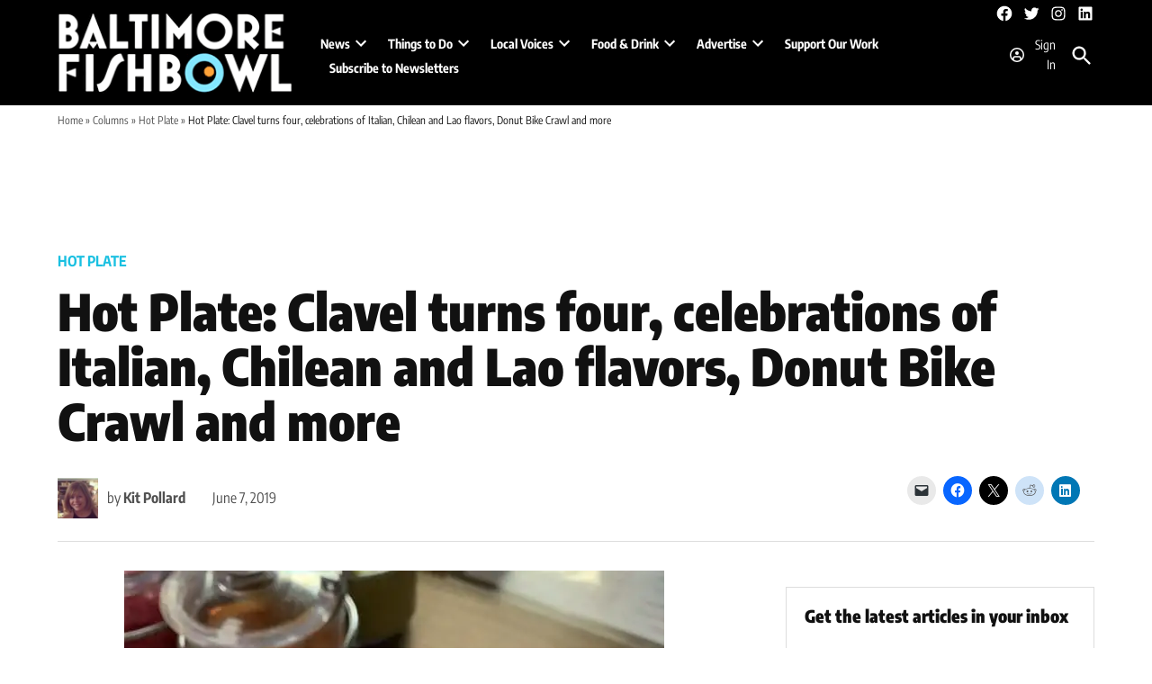

--- FILE ---
content_type: text/html; charset=UTF-8
request_url: https://baltimorefishbowl.com/stories/hot-plate-clavel-turns-four-celebrations-of-italian-chilean-and-lao-flavors-donut-bike-crawl-and-more/
body_size: 48253
content:
<!doctype html>
<html lang="en-US">
<head>
	<meta charset="UTF-8" />
	<meta name="viewport" content="width=device-width, initial-scale=1" />
	<link rel="profile" href="https://gmpg.org/xfn/11" />
	<meta name='robots' content='index, follow, max-image-preview:large, max-snippet:-1, max-video-preview:-1' />
		<script async src="https://securepubads.g.doubleclick.net/tag/js/gpt.js" type="pmdelayedscript" data-cfasync="false" data-no-optimize="1" data-no-defer="1" data-no-minify="1"></script>
		<script>
			window.googletag = window.googletag || { cmd: [] };
		</script>
		<link rel='preconnect' href='https://i0.wp.com' >
<script>window._wca = window._wca || [];</script>
<!-- Google tag (gtag.js) consent mode dataLayer added by Site Kit -->
<script id="google_gtagjs-js-consent-mode-data-layer" type="pmdelayedscript" data-cfasync="false" data-no-optimize="1" data-no-defer="1" data-no-minify="1">
window.dataLayer = window.dataLayer || [];function gtag(){dataLayer.push(arguments);}
gtag('consent', 'default', {"ad_personalization":"denied","ad_storage":"denied","ad_user_data":"denied","analytics_storage":"denied","functionality_storage":"denied","security_storage":"denied","personalization_storage":"denied","region":["AT","BE","BG","CH","CY","CZ","DE","DK","EE","ES","FI","FR","GB","GR","HR","HU","IE","IS","IT","LI","LT","LU","LV","MT","NL","NO","PL","PT","RO","SE","SI","SK"],"wait_for_update":500});
window._googlesitekitConsentCategoryMap = {"statistics":["analytics_storage"],"marketing":["ad_storage","ad_user_data","ad_personalization"],"functional":["functionality_storage","security_storage"],"preferences":["personalization_storage"]};
window._googlesitekitConsents = {"ad_personalization":"denied","ad_storage":"denied","ad_user_data":"denied","analytics_storage":"denied","functionality_storage":"denied","security_storage":"denied","personalization_storage":"denied","region":["AT","BE","BG","CH","CY","CZ","DE","DK","EE","ES","FI","FR","GB","GR","HR","HU","IE","IS","IT","LI","LT","LU","LV","MT","NL","NO","PL","PT","RO","SE","SI","SK"],"wait_for_update":500};
</script>
<!-- End Google tag (gtag.js) consent mode dataLayer added by Site Kit -->

	<!-- This site is optimized with the Yoast SEO plugin v26.8 - https://yoast.com/product/yoast-seo-wordpress/ -->
	<title>Hot Plate: Clavel turns four, celebrations of Italian, Chilean and Lao flavors, Donut Bike Crawl and more</title><link rel="preload" href="https://i0.wp.com/baltimorefishbowl.com/wp-content/uploads/2019/02/BFB-LOGO.jpg?fit=400%2C202&amp;ssl=1" as="image" imagesrcset="https://i0.wp.com/baltimorefishbowl.com/wp-content/uploads/2019/02/BFB-LOGO.jpg?w=600&amp;ssl=1 600w, https://i0.wp.com/baltimorefishbowl.com/wp-content/uploads/2019/02/BFB-LOGO.jpg?resize=400%2C202&amp;ssl=1 400w, https://i0.wp.com/baltimorefishbowl.com/wp-content/uploads/2019/02/BFB-LOGO.jpg?fit=400%2C202&amp;ssl=1&amp;w=370 370w" imagesizes="(max-width: 400px) 100vw, 400px" fetchpriority="high"><link rel="preload" href="https://i0.wp.com/baltimorefishbowl.com/wp-content/uploads/2017/09/fishbowl-logo.png?fit=268%2C91&amp;ssl=1" as="image" imagesrcset="https://i0.wp.com/baltimorefishbowl.com/wp-content/uploads/2017/09/fishbowl-logo.png?w=268&amp;ssl=1 268w, https://i0.wp.com/baltimorefishbowl.com/wp-content/uploads/2017/09/fishbowl-logo.png?fit=268%2C91&amp;ssl=1&amp;w=370 370w, https://i0.wp.com/baltimorefishbowl.com/wp-content/uploads/2017/09/fishbowl-logo.png?fit=268%2C91&amp;ssl=1&amp;w=400 400w" imagesizes="(max-width: 268px) 100vw, 268px" fetchpriority="high"><style id="perfmatters-used-css">#page{overflow:initial !important;}.newspack_global_ad{max-width:100%;flex:1 1 auto;}@font-face{font-display:block;font-family:TablePress;font-style:normal;font-weight:400;src:url("[data-uri]") format("woff2"),url("https://baltimorefishbowl.com/wp-content/plugins/tablepress/css/build/tablepress.woff") format("woff");}</style>
	<meta name="description" content="This week in Baltimore&#039;s bar and dining scene is filled with events featuring international flair--and lots of wine, plus a few donuts." />
	<link rel="canonical" href="https://baltimorefishbowl.com/stories/hot-plate-clavel-turns-four-celebrations-of-italian-chilean-and-lao-flavors-donut-bike-crawl-and-more/" />
	<meta property="og:locale" content="en_US" />
	<meta property="og:type" content="article" />
	<meta property="og:title" content="Hot Plate: Clavel turns four, celebrations of Italian, Chilean and Lao flavors, Donut Bike Crawl and more" />
	<meta property="og:description" content="This week in Baltimore&#039;s bar and dining scene is filled with events featuring international flair--and lots of wine, plus a few donuts." />
	<meta property="og:url" content="https://baltimorefishbowl.com/stories/hot-plate-clavel-turns-four-celebrations-of-italian-chilean-and-lao-flavors-donut-bike-crawl-and-more/" />
	<meta property="og:site_name" content="Baltimore Fishbowl" />
	<meta property="article:publisher" content="https://www.facebook.com/baltimorefishbowl" />
	<meta property="article:author" content="www.facebook.com/kitpollard" />
	<meta property="article:published_time" content="2019-06-07T14:31:38+00:00" />
	<meta property="article:modified_time" content="2022-08-10T22:30:07+00:00" />
	<meta property="og:image" content="https://baltimorefishbowl.com/wp-content/uploads/2019/06/6-7-2019-clavel-e1559913493839.jpg" />
	<meta name="author" content="Kit Pollard" />
	<meta name="twitter:card" content="summary_large_image" />
	<meta name="twitter:creator" content="@baltfishbowl" />
	<meta name="twitter:site" content="@baltfishbowl" />
	<meta name="twitter:label1" content="Written by" />
	<meta name="twitter:data1" content="Kit Pollard" />
	<meta name="twitter:label2" content="Est. reading time" />
	<meta name="twitter:data2" content="4 minutes" />
	<script type="application/ld+json" class="yoast-schema-graph">{"@context":"https://schema.org","@graph":[{"@type":"Article","@id":"https://baltimorefishbowl.com/stories/hot-plate-clavel-turns-four-celebrations-of-italian-chilean-and-lao-flavors-donut-bike-crawl-and-more/#article","isPartOf":{"@id":"https://baltimorefishbowl.com/stories/hot-plate-clavel-turns-four-celebrations-of-italian-chilean-and-lao-flavors-donut-bike-crawl-and-more/"},"author":{"name":"Kit Pollard","@id":"https://baltimorefishbowl.com/#/schema/person/58f51f547190f2cff3f7240c4c7fe7ac"},"headline":"Hot Plate: Clavel turns four, celebrations of Italian, Chilean and Lao flavors, Donut Bike Crawl and more","datePublished":"2019-06-07T14:31:38+00:00","dateModified":"2022-08-10T22:30:07+00:00","mainEntityOfPage":{"@id":"https://baltimorefishbowl.com/stories/hot-plate-clavel-turns-four-celebrations-of-italian-chilean-and-lao-flavors-donut-bike-crawl-and-more/"},"wordCount":883,"commentCount":0,"publisher":{"@id":"https://baltimorefishbowl.com/#organization"},"image":{"@id":"https://baltimorefishbowl.com/stories/hot-plate-clavel-turns-four-celebrations-of-italian-chilean-and-lao-flavors-donut-bike-crawl-and-more/#primaryimage"},"thumbnailUrl":"https://baltimorefishbowl.com/wp-content/uploads/2019/06/6-7-2019-clavel-e1559913493839.jpg","articleSection":["Featured","Food &amp; Drink","Hot Plate"],"inLanguage":"en-US","potentialAction":[{"@type":"CommentAction","name":"Comment","target":["https://baltimorefishbowl.com/stories/hot-plate-clavel-turns-four-celebrations-of-italian-chilean-and-lao-flavors-donut-bike-crawl-and-more/#respond"]}]},{"@type":"WebPage","@id":"https://baltimorefishbowl.com/stories/hot-plate-clavel-turns-four-celebrations-of-italian-chilean-and-lao-flavors-donut-bike-crawl-and-more/","url":"https://baltimorefishbowl.com/stories/hot-plate-clavel-turns-four-celebrations-of-italian-chilean-and-lao-flavors-donut-bike-crawl-and-more/","name":"Hot Plate: Clavel turns four, celebrations of Italian, Chilean and Lao flavors, Donut Bike Crawl and more","isPartOf":{"@id":"https://baltimorefishbowl.com/#website"},"primaryImageOfPage":{"@id":"https://baltimorefishbowl.com/stories/hot-plate-clavel-turns-four-celebrations-of-italian-chilean-and-lao-flavors-donut-bike-crawl-and-more/#primaryimage"},"image":{"@id":"https://baltimorefishbowl.com/stories/hot-plate-clavel-turns-four-celebrations-of-italian-chilean-and-lao-flavors-donut-bike-crawl-and-more/#primaryimage"},"thumbnailUrl":"https://baltimorefishbowl.com/wp-content/uploads/2019/06/6-7-2019-clavel-e1559913493839.jpg","datePublished":"2019-06-07T14:31:38+00:00","dateModified":"2022-08-10T22:30:07+00:00","description":"This week in Baltimore's bar and dining scene is filled with events featuring international flair--and lots of wine, plus a few donuts.","breadcrumb":{"@id":"https://baltimorefishbowl.com/stories/hot-plate-clavel-turns-four-celebrations-of-italian-chilean-and-lao-flavors-donut-bike-crawl-and-more/#breadcrumb"},"inLanguage":"en-US","potentialAction":[{"@type":"ReadAction","target":["https://baltimorefishbowl.com/stories/hot-plate-clavel-turns-four-celebrations-of-italian-chilean-and-lao-flavors-donut-bike-crawl-and-more/"]}]},{"@type":"ImageObject","inLanguage":"en-US","@id":"https://baltimorefishbowl.com/stories/hot-plate-clavel-turns-four-celebrations-of-italian-chilean-and-lao-flavors-donut-bike-crawl-and-more/#primaryimage","url":"https://i0.wp.com/baltimorefishbowl.com/wp-content/uploads/2019/06/6-7-2019-clavel-e1559913493839.jpg?fit=600%2C600&ssl=1","contentUrl":"https://i0.wp.com/baltimorefishbowl.com/wp-content/uploads/2019/06/6-7-2019-clavel-e1559913493839.jpg?fit=600%2C600&ssl=1","width":600,"height":600,"caption":"Clavel just wrapped its fourth year in business - that's four years of excellent ceviches, tacos and mezcal cocktails like the Amado Nervo."},{"@type":"BreadcrumbList","@id":"https://baltimorefishbowl.com/stories/hot-plate-clavel-turns-four-celebrations-of-italian-chilean-and-lao-flavors-donut-bike-crawl-and-more/#breadcrumb","itemListElement":[{"@type":"ListItem","position":1,"name":"Home","item":"https://baltimorefishbowl.com/"},{"@type":"ListItem","position":2,"name":"Columns","item":"https://baltimorefishbowl.com/stories/category/columns/"},{"@type":"ListItem","position":3,"name":"Hot Plate","item":"https://baltimorefishbowl.com/stories/category/columns/hot-plate/"},{"@type":"ListItem","position":4,"name":"Hot Plate: Clavel turns four, celebrations of Italian, Chilean and Lao flavors, Donut Bike Crawl and more"}]},{"@type":"WebSite","@id":"https://baltimorefishbowl.com/#website","url":"https://baltimorefishbowl.com/","name":"Baltimore Fishbowl","description":"YOUR WORLD BENEATH THE SURFACE.","publisher":{"@id":"https://baltimorefishbowl.com/#organization"},"potentialAction":[{"@type":"SearchAction","target":{"@type":"EntryPoint","urlTemplate":"https://baltimorefishbowl.com/?s={search_term_string}"},"query-input":{"@type":"PropertyValueSpecification","valueRequired":true,"valueName":"search_term_string"}}],"inLanguage":"en-US"},{"@type":"Organization","@id":"https://baltimorefishbowl.com/#organization","name":"Baltimore Fishbowl","url":"https://baltimorefishbowl.com/","logo":{"@type":"ImageObject","inLanguage":"en-US","@id":"https://baltimorefishbowl.com/#/schema/logo/image/","url":"https://i0.wp.com/baltimorefishbowl.com/wp-content/uploads/2016/10/fishbowl-logo-1.png?fit=268%2C91&ssl=1","contentUrl":"https://i0.wp.com/baltimorefishbowl.com/wp-content/uploads/2016/10/fishbowl-logo-1.png?fit=268%2C91&ssl=1","width":268,"height":91,"caption":"Baltimore Fishbowl"},"image":{"@id":"https://baltimorefishbowl.com/#/schema/logo/image/"},"sameAs":["https://www.facebook.com/baltimorefishbowl","https://x.com/baltfishbowl","http://www.instagram.com/baltfishbowl","https://www.linkedin.com/company/baltimore-fishbowl"]},{"@type":"Person","@id":"https://baltimorefishbowl.com/#/schema/person/58f51f547190f2cff3f7240c4c7fe7ac","name":"Kit Pollard","image":{"@type":"ImageObject","inLanguage":"en-US","@id":"https://baltimorefishbowl.com/#/schema/person/image/","url":"https://secure.gravatar.com/avatar/b62f982276eeb3fe358c7e8b45d806568c3c9c27ce772fcc8f59be84d2ed9424?s=96&d=retro&r=g","contentUrl":"https://secure.gravatar.com/avatar/b62f982276eeb3fe358c7e8b45d806568c3c9c27ce772fcc8f59be84d2ed9424?s=96&d=retro&r=g","caption":"Kit Pollard"},"description":"Kit Waskom Pollard is a Baltimore Fishbowl contributing writer. She writes Hot Plate every Friday in the Baltimore Fishbowl.","sameAs":["www.facebook.com/kitpollard"],"url":"https://baltimorefishbowl.com/stories/author/kit-pollard/"}]}</script>
	<!-- / Yoast SEO plugin. -->


<link rel='dns-prefetch' href='//cdn.broadstreetads.com' />
<link rel='dns-prefetch' href='//cdn.parsely.com' />
<link rel='dns-prefetch' href='//stats.wp.com' />
<link rel='dns-prefetch' href='//www.googletagmanager.com' />

<link rel='dns-prefetch' href='//pagead2.googlesyndication.com' />
<link rel='preconnect' href='//c0.wp.com' />
<link rel='preconnect' href='//i0.wp.com' />
<link rel="alternate" type="application/rss+xml" title="Baltimore Fishbowl &raquo; Feed" href="https://baltimorefishbowl.com/feed/" />
<link rel="alternate" type="application/rss+xml" title="Baltimore Fishbowl &raquo; Comments Feed" href="https://baltimorefishbowl.com/comments/feed/" />
<link rel="alternate" title="oEmbed (JSON)" type="application/json+oembed" href="https://baltimorefishbowl.com/wp-json/oembed/1.0/embed?url=https%3A%2F%2Fbaltimorefishbowl.com%2Fstories%2Fhot-plate-clavel-turns-four-celebrations-of-italian-chilean-and-lao-flavors-donut-bike-crawl-and-more%2F" />
<link rel="alternate" title="oEmbed (XML)" type="text/xml+oembed" href="https://baltimorefishbowl.com/wp-json/oembed/1.0/embed?url=https%3A%2F%2Fbaltimorefishbowl.com%2Fstories%2Fhot-plate-clavel-turns-four-celebrations-of-italian-chilean-and-lao-flavors-donut-bike-crawl-and-more%2F&#038;format=xml" />
<style id='wp-img-auto-sizes-contain-inline-css'>img:is([sizes=auto i],[sizes^="auto," i]){contain-intrinsic-size:3000px 1500px}</style>
<link rel="stylesheet" id="jetpack_related-posts-css" media="all" data-pmdelayedstyle="https://baltimorefishbowl.com/wp-content/plugins/jetpack/modules/related-posts/related-posts.css?ver=20240116">
<style id='wp-block-library-inline-css'>:root{--wp-block-synced-color:#7a00df;--wp-block-synced-color--rgb:122,0,223;--wp-bound-block-color:var(--wp-block-synced-color);--wp-editor-canvas-background:#ddd;--wp-admin-theme-color:#007cba;--wp-admin-theme-color--rgb:0,124,186;--wp-admin-theme-color-darker-10:#006ba1;--wp-admin-theme-color-darker-10--rgb:0,107,160.5;--wp-admin-theme-color-darker-20:#005a87;--wp-admin-theme-color-darker-20--rgb:0,90,135;--wp-admin-border-width-focus:2px}@media (min-resolution:192dpi){:root{--wp-admin-border-width-focus:1.5px}}.wp-element-button{cursor:pointer}:root .has-very-light-gray-background-color{background-color:#eee}:root .has-very-dark-gray-background-color{background-color:#313131}:root .has-very-light-gray-color{color:#eee}:root .has-very-dark-gray-color{color:#313131}:root .has-vivid-green-cyan-to-vivid-cyan-blue-gradient-background{background:linear-gradient(135deg,#00d084,#0693e3)}:root .has-purple-crush-gradient-background{background:linear-gradient(135deg,#34e2e4,#4721fb 50%,#ab1dfe)}:root .has-hazy-dawn-gradient-background{background:linear-gradient(135deg,#faaca8,#dad0ec)}:root .has-subdued-olive-gradient-background{background:linear-gradient(135deg,#fafae1,#67a671)}:root .has-atomic-cream-gradient-background{background:linear-gradient(135deg,#fdd79a,#004a59)}:root .has-nightshade-gradient-background{background:linear-gradient(135deg,#330968,#31cdcf)}:root .has-midnight-gradient-background{background:linear-gradient(135deg,#020381,#2874fc)}:root{--wp--preset--font-size--normal:16px;--wp--preset--font-size--huge:42px}.has-regular-font-size{font-size:1em}.has-larger-font-size{font-size:2.625em}.has-normal-font-size{font-size:var(--wp--preset--font-size--normal)}.has-huge-font-size{font-size:var(--wp--preset--font-size--huge)}.has-text-align-center{text-align:center}.has-text-align-left{text-align:left}.has-text-align-right{text-align:right}.has-fit-text{white-space:nowrap!important}#end-resizable-editor-section{display:none}.aligncenter{clear:both}.items-justified-left{justify-content:flex-start}.items-justified-center{justify-content:center}.items-justified-right{justify-content:flex-end}.items-justified-space-between{justify-content:space-between}.screen-reader-text{border:0;clip-path:inset(50%);height:1px;margin:-1px;overflow:hidden;padding:0;position:absolute;width:1px;word-wrap:normal!important}.screen-reader-text:focus{background-color:#ddd;clip-path:none;color:#444;display:block;font-size:1em;height:auto;left:5px;line-height:normal;padding:15px 23px 14px;text-decoration:none;top:5px;width:auto;z-index:100000}html :where(.has-border-color){border-style:solid}html :where([style*=border-top-color]){border-top-style:solid}html :where([style*=border-right-color]){border-right-style:solid}html :where([style*=border-bottom-color]){border-bottom-style:solid}html :where([style*=border-left-color]){border-left-style:solid}html :where([style*=border-width]){border-style:solid}html :where([style*=border-top-width]){border-top-style:solid}html :where([style*=border-right-width]){border-right-style:solid}html :where([style*=border-bottom-width]){border-bottom-style:solid}html :where([style*=border-left-width]){border-left-style:solid}html :where(img[class*=wp-image-]){height:auto;max-width:100%}:where(figure){margin:0 0 1em}html :where(.is-position-sticky){--wp-admin--admin-bar--position-offset:var(--wp-admin--admin-bar--height,0px)}@media screen and (max-width:600px){html :where(.is-position-sticky){--wp-admin--admin-bar--position-offset:0px}}</style><style id='wp-block-button-inline-css'>.wp-block-button__link{align-content:center;box-sizing:border-box;cursor:pointer;display:inline-block;height:100%;text-align:center;word-break:break-word}.wp-block-button__link.aligncenter{text-align:center}.wp-block-button__link.alignright{text-align:right}:where(.wp-block-button__link){border-radius:9999px;box-shadow:none;padding:calc(.667em + 2px) calc(1.333em + 2px);text-decoration:none}.wp-block-button[style*=text-decoration] .wp-block-button__link{text-decoration:inherit}.wp-block-buttons>.wp-block-button.has-custom-width{max-width:none}.wp-block-buttons>.wp-block-button.has-custom-width .wp-block-button__link{width:100%}.wp-block-buttons>.wp-block-button.has-custom-font-size .wp-block-button__link{font-size:inherit}.wp-block-buttons>.wp-block-button.wp-block-button__width-25{width:calc(25% - var(--wp--style--block-gap,.5em)*.75)}.wp-block-buttons>.wp-block-button.wp-block-button__width-50{width:calc(50% - var(--wp--style--block-gap,.5em)*.5)}.wp-block-buttons>.wp-block-button.wp-block-button__width-75{width:calc(75% - var(--wp--style--block-gap,.5em)*.25)}.wp-block-buttons>.wp-block-button.wp-block-button__width-100{flex-basis:100%;width:100%}.wp-block-buttons.is-vertical>.wp-block-button.wp-block-button__width-25{width:25%}.wp-block-buttons.is-vertical>.wp-block-button.wp-block-button__width-50{width:50%}.wp-block-buttons.is-vertical>.wp-block-button.wp-block-button__width-75{width:75%}.wp-block-button.is-style-squared,.wp-block-button__link.wp-block-button.is-style-squared{border-radius:0}.wp-block-button.no-border-radius,.wp-block-button__link.no-border-radius{border-radius:0!important}:root :where(.wp-block-button .wp-block-button__link.is-style-outline),:root :where(.wp-block-button.is-style-outline>.wp-block-button__link){border:2px solid;padding:.667em 1.333em}:root :where(.wp-block-button .wp-block-button__link.is-style-outline:not(.has-text-color)),:root :where(.wp-block-button.is-style-outline>.wp-block-button__link:not(.has-text-color)){color:currentColor}:root :where(.wp-block-button .wp-block-button__link.is-style-outline:not(.has-background)),:root :where(.wp-block-button.is-style-outline>.wp-block-button__link:not(.has-background)){background-color:initial;background-image:none}</style>
<style id='wp-block-heading-inline-css'>h1:where(.wp-block-heading).has-background,h2:where(.wp-block-heading).has-background,h3:where(.wp-block-heading).has-background,h4:where(.wp-block-heading).has-background,h5:where(.wp-block-heading).has-background,h6:where(.wp-block-heading).has-background{padding:1.25em 2.375em}h1.has-text-align-left[style*=writing-mode]:where([style*=vertical-lr]),h1.has-text-align-right[style*=writing-mode]:where([style*=vertical-rl]),h2.has-text-align-left[style*=writing-mode]:where([style*=vertical-lr]),h2.has-text-align-right[style*=writing-mode]:where([style*=vertical-rl]),h3.has-text-align-left[style*=writing-mode]:where([style*=vertical-lr]),h3.has-text-align-right[style*=writing-mode]:where([style*=vertical-rl]),h4.has-text-align-left[style*=writing-mode]:where([style*=vertical-lr]),h4.has-text-align-right[style*=writing-mode]:where([style*=vertical-rl]),h5.has-text-align-left[style*=writing-mode]:where([style*=vertical-lr]),h5.has-text-align-right[style*=writing-mode]:where([style*=vertical-rl]),h6.has-text-align-left[style*=writing-mode]:where([style*=vertical-lr]),h6.has-text-align-right[style*=writing-mode]:where([style*=vertical-rl]){rotate:180deg}</style>
<style id='wp-block-image-inline-css'>.wp-block-image>a,.wp-block-image>figure>a{display:inline-block}.wp-block-image img{box-sizing:border-box;height:auto;max-width:100%;vertical-align:bottom}@media not (prefers-reduced-motion){.wp-block-image img.hide{visibility:hidden}.wp-block-image img.show{animation:show-content-image .4s}}.wp-block-image[style*=border-radius] img,.wp-block-image[style*=border-radius]>a{border-radius:inherit}.wp-block-image.has-custom-border img{box-sizing:border-box}.wp-block-image.aligncenter{text-align:center}.wp-block-image.alignfull>a,.wp-block-image.alignwide>a{width:100%}.wp-block-image.alignfull img,.wp-block-image.alignwide img{height:auto;width:100%}.wp-block-image .aligncenter,.wp-block-image .alignleft,.wp-block-image .alignright,.wp-block-image.aligncenter,.wp-block-image.alignleft,.wp-block-image.alignright{display:table}.wp-block-image .aligncenter>figcaption,.wp-block-image .alignleft>figcaption,.wp-block-image .alignright>figcaption,.wp-block-image.aligncenter>figcaption,.wp-block-image.alignleft>figcaption,.wp-block-image.alignright>figcaption{caption-side:bottom;display:table-caption}.wp-block-image .alignleft{float:left;margin:.5em 1em .5em 0}.wp-block-image .alignright{float:right;margin:.5em 0 .5em 1em}.wp-block-image .aligncenter{margin-left:auto;margin-right:auto}.wp-block-image :where(figcaption){margin-bottom:1em;margin-top:.5em}.wp-block-image.is-style-circle-mask img{border-radius:9999px}@supports ((-webkit-mask-image:none) or (mask-image:none)) or (-webkit-mask-image:none){.wp-block-image.is-style-circle-mask img{border-radius:0;-webkit-mask-image:url('data:image/svg+xml;utf8,<svg viewBox="0 0 100 100" xmlns="http://www.w3.org/2000/svg"><circle cx="50" cy="50" r="50"/></svg>');mask-image:url('data:image/svg+xml;utf8,<svg viewBox="0 0 100 100" xmlns="http://www.w3.org/2000/svg"><circle cx="50" cy="50" r="50"/></svg>');mask-mode:alpha;-webkit-mask-position:center;mask-position:center;-webkit-mask-repeat:no-repeat;mask-repeat:no-repeat;-webkit-mask-size:contain;mask-size:contain}}:root :where(.wp-block-image.is-style-rounded img,.wp-block-image .is-style-rounded img){border-radius:9999px}.wp-block-image figure{margin:0}.wp-lightbox-container{display:flex;flex-direction:column;position:relative}.wp-lightbox-container img{cursor:zoom-in}.wp-lightbox-container img:hover+button{opacity:1}.wp-lightbox-container button{align-items:center;backdrop-filter:blur(16px) saturate(180%);background-color:#5a5a5a40;border:none;border-radius:4px;cursor:zoom-in;display:flex;height:20px;justify-content:center;opacity:0;padding:0;position:absolute;right:16px;text-align:center;top:16px;width:20px;z-index:100}@media not (prefers-reduced-motion){.wp-lightbox-container button{transition:opacity .2s ease}}.wp-lightbox-container button:focus-visible{outline:3px auto #5a5a5a40;outline:3px auto -webkit-focus-ring-color;outline-offset:3px}.wp-lightbox-container button:hover{cursor:pointer;opacity:1}.wp-lightbox-container button:focus{opacity:1}.wp-lightbox-container button:focus,.wp-lightbox-container button:hover,.wp-lightbox-container button:not(:hover):not(:active):not(.has-background){background-color:#5a5a5a40;border:none}.wp-lightbox-overlay{box-sizing:border-box;cursor:zoom-out;height:100vh;left:0;overflow:hidden;position:fixed;top:0;visibility:hidden;width:100%;z-index:100000}.wp-lightbox-overlay .close-button{align-items:center;cursor:pointer;display:flex;justify-content:center;min-height:40px;min-width:40px;padding:0;position:absolute;right:calc(env(safe-area-inset-right) + 16px);top:calc(env(safe-area-inset-top) + 16px);z-index:5000000}.wp-lightbox-overlay .close-button:focus,.wp-lightbox-overlay .close-button:hover,.wp-lightbox-overlay .close-button:not(:hover):not(:active):not(.has-background){background:none;border:none}.wp-lightbox-overlay .lightbox-image-container{height:var(--wp--lightbox-container-height);left:50%;overflow:hidden;position:absolute;top:50%;transform:translate(-50%,-50%);transform-origin:top left;width:var(--wp--lightbox-container-width);z-index:9999999999}.wp-lightbox-overlay .wp-block-image{align-items:center;box-sizing:border-box;display:flex;height:100%;justify-content:center;margin:0;position:relative;transform-origin:0 0;width:100%;z-index:3000000}.wp-lightbox-overlay .wp-block-image img{height:var(--wp--lightbox-image-height);min-height:var(--wp--lightbox-image-height);min-width:var(--wp--lightbox-image-width);width:var(--wp--lightbox-image-width)}.wp-lightbox-overlay .wp-block-image figcaption{display:none}.wp-lightbox-overlay button{background:none;border:none}.wp-lightbox-overlay .scrim{background-color:#fff;height:100%;opacity:.9;position:absolute;width:100%;z-index:2000000}.wp-lightbox-overlay.active{visibility:visible}@media not (prefers-reduced-motion){.wp-lightbox-overlay.active{animation:turn-on-visibility .25s both}.wp-lightbox-overlay.active img{animation:turn-on-visibility .35s both}.wp-lightbox-overlay.show-closing-animation:not(.active){animation:turn-off-visibility .35s both}.wp-lightbox-overlay.show-closing-animation:not(.active) img{animation:turn-off-visibility .25s both}.wp-lightbox-overlay.zoom.active{animation:none;opacity:1;visibility:visible}.wp-lightbox-overlay.zoom.active .lightbox-image-container{animation:lightbox-zoom-in .4s}.wp-lightbox-overlay.zoom.active .lightbox-image-container img{animation:none}.wp-lightbox-overlay.zoom.active .scrim{animation:turn-on-visibility .4s forwards}.wp-lightbox-overlay.zoom.show-closing-animation:not(.active){animation:none}.wp-lightbox-overlay.zoom.show-closing-animation:not(.active) .lightbox-image-container{animation:lightbox-zoom-out .4s}.wp-lightbox-overlay.zoom.show-closing-animation:not(.active) .lightbox-image-container img{animation:none}.wp-lightbox-overlay.zoom.show-closing-animation:not(.active) .scrim{animation:turn-off-visibility .4s forwards}}@keyframes show-content-image{0%{visibility:hidden}99%{visibility:hidden}to{visibility:visible}}@keyframes turn-on-visibility{0%{opacity:0}to{opacity:1}}@keyframes turn-off-visibility{0%{opacity:1;visibility:visible}99%{opacity:0;visibility:visible}to{opacity:0;visibility:hidden}}@keyframes lightbox-zoom-in{0%{transform:translate(calc((-100vw + var(--wp--lightbox-scrollbar-width))/2 + var(--wp--lightbox-initial-left-position)),calc(-50vh + var(--wp--lightbox-initial-top-position))) scale(var(--wp--lightbox-scale))}to{transform:translate(-50%,-50%) scale(1)}}@keyframes lightbox-zoom-out{0%{transform:translate(-50%,-50%) scale(1);visibility:visible}99%{visibility:visible}to{transform:translate(calc((-100vw + var(--wp--lightbox-scrollbar-width))/2 + var(--wp--lightbox-initial-left-position)),calc(-50vh + var(--wp--lightbox-initial-top-position))) scale(var(--wp--lightbox-scale));visibility:hidden}}</style>
<style id='wp-block-image-theme-inline-css'>:root :where(.wp-block-image figcaption){color:#555;font-size:13px;text-align:center}.is-dark-theme :root :where(.wp-block-image figcaption){color:#ffffffa6}.wp-block-image{margin:0 0 1em}</style>
<style id='wp-block-buttons-inline-css'>.wp-block-buttons{box-sizing:border-box}.wp-block-buttons.is-vertical{flex-direction:column}.wp-block-buttons.is-vertical>.wp-block-button:last-child{margin-bottom:0}.wp-block-buttons>.wp-block-button{display:inline-block;margin:0}.wp-block-buttons.is-content-justification-left{justify-content:flex-start}.wp-block-buttons.is-content-justification-left.is-vertical{align-items:flex-start}.wp-block-buttons.is-content-justification-center{justify-content:center}.wp-block-buttons.is-content-justification-center.is-vertical{align-items:center}.wp-block-buttons.is-content-justification-right{justify-content:flex-end}.wp-block-buttons.is-content-justification-right.is-vertical{align-items:flex-end}.wp-block-buttons.is-content-justification-space-between{justify-content:space-between}.wp-block-buttons.aligncenter{text-align:center}.wp-block-buttons:not(.is-content-justification-space-between,.is-content-justification-right,.is-content-justification-left,.is-content-justification-center) .wp-block-button.aligncenter{margin-left:auto;margin-right:auto;width:100%}.wp-block-buttons[style*=text-decoration] .wp-block-button,.wp-block-buttons[style*=text-decoration] .wp-block-button__link{text-decoration:inherit}.wp-block-buttons.has-custom-font-size .wp-block-button__link{font-size:inherit}.wp-block-buttons .wp-block-button__link{width:100%}.wp-block-button.aligncenter{text-align:center}</style>
<style id='wp-block-columns-inline-css'>.wp-block-columns{box-sizing:border-box;display:flex;flex-wrap:wrap!important}@media (min-width:782px){.wp-block-columns{flex-wrap:nowrap!important}}.wp-block-columns{align-items:normal!important}.wp-block-columns.are-vertically-aligned-top{align-items:flex-start}.wp-block-columns.are-vertically-aligned-center{align-items:center}.wp-block-columns.are-vertically-aligned-bottom{align-items:flex-end}@media (max-width:781px){.wp-block-columns:not(.is-not-stacked-on-mobile)>.wp-block-column{flex-basis:100%!important}}@media (min-width:782px){.wp-block-columns:not(.is-not-stacked-on-mobile)>.wp-block-column{flex-basis:0;flex-grow:1}.wp-block-columns:not(.is-not-stacked-on-mobile)>.wp-block-column[style*=flex-basis]{flex-grow:0}}.wp-block-columns.is-not-stacked-on-mobile{flex-wrap:nowrap!important}.wp-block-columns.is-not-stacked-on-mobile>.wp-block-column{flex-basis:0;flex-grow:1}.wp-block-columns.is-not-stacked-on-mobile>.wp-block-column[style*=flex-basis]{flex-grow:0}:where(.wp-block-columns){margin-bottom:1.75em}:where(.wp-block-columns.has-background){padding:1.25em 2.375em}.wp-block-column{flex-grow:1;min-width:0;overflow-wrap:break-word;word-break:break-word}.wp-block-column.is-vertically-aligned-top{align-self:flex-start}.wp-block-column.is-vertically-aligned-center{align-self:center}.wp-block-column.is-vertically-aligned-bottom{align-self:flex-end}.wp-block-column.is-vertically-aligned-stretch{align-self:stretch}.wp-block-column.is-vertically-aligned-bottom,.wp-block-column.is-vertically-aligned-center,.wp-block-column.is-vertically-aligned-top{width:100%}</style>
<style id='wp-block-group-inline-css'>.wp-block-group{box-sizing:border-box}:where(.wp-block-group.wp-block-group-is-layout-constrained){position:relative}</style>
<style id='wp-block-group-theme-inline-css'>:where(.wp-block-group.has-background){padding:1.25em 2.375em}</style>
<style id='wp-block-paragraph-inline-css'>.is-small-text{font-size:.875em}.is-regular-text{font-size:1em}.is-large-text{font-size:2.25em}.is-larger-text{font-size:3em}.has-drop-cap:not(:focus):first-letter{float:left;font-size:8.4em;font-style:normal;font-weight:100;line-height:.68;margin:.05em .1em 0 0;text-transform:uppercase}body.rtl .has-drop-cap:not(:focus):first-letter{float:none;margin-left:.1em}p.has-drop-cap.has-background{overflow:hidden}:root :where(p.has-background){padding:1.25em 2.375em}:where(p.has-text-color:not(.has-link-color)) a{color:inherit}p.has-text-align-left[style*="writing-mode:vertical-lr"],p.has-text-align-right[style*="writing-mode:vertical-rl"]{rotate:180deg}</style>
<style id='wp-block-separator-inline-css'>@charset "UTF-8";.wp-block-separator{border:none;border-top:2px solid}:root :where(.wp-block-separator.is-style-dots){height:auto;line-height:1;text-align:center}:root :where(.wp-block-separator.is-style-dots):before{color:currentColor;content:"···";font-family:serif;font-size:1.5em;letter-spacing:2em;padding-left:2em}.wp-block-separator.is-style-dots{background:none!important;border:none!important}</style>
<style id='wp-block-separator-theme-inline-css'>.wp-block-separator.has-css-opacity{opacity:.4}.wp-block-separator{border:none;border-bottom:2px solid;margin-left:auto;margin-right:auto}.wp-block-separator.has-alpha-channel-opacity{opacity:1}.wp-block-separator:not(.is-style-wide):not(.is-style-dots){width:100px}.wp-block-separator.has-background:not(.is-style-dots){border-bottom:none;height:1px}.wp-block-separator.has-background:not(.is-style-wide):not(.is-style-dots){height:2px}</style>
<style id='wp-block-social-links-inline-css'>.wp-block-social-links{background:none;box-sizing:border-box;margin-left:0;padding-left:0;padding-right:0;text-indent:0}.wp-block-social-links .wp-social-link a,.wp-block-social-links .wp-social-link a:hover{border-bottom:0;box-shadow:none;text-decoration:none}.wp-block-social-links .wp-social-link svg{height:1em;width:1em}.wp-block-social-links .wp-social-link span:not(.screen-reader-text){font-size:.65em;margin-left:.5em;margin-right:.5em}.wp-block-social-links.has-small-icon-size{font-size:16px}.wp-block-social-links,.wp-block-social-links.has-normal-icon-size{font-size:24px}.wp-block-social-links.has-large-icon-size{font-size:36px}.wp-block-social-links.has-huge-icon-size{font-size:48px}.wp-block-social-links.aligncenter{display:flex;justify-content:center}.wp-block-social-links.alignright{justify-content:flex-end}.wp-block-social-link{border-radius:9999px;display:block}@media not (prefers-reduced-motion){.wp-block-social-link{transition:transform .1s ease}}.wp-block-social-link{height:auto}.wp-block-social-link a{align-items:center;display:flex;line-height:0}.wp-block-social-link:hover{transform:scale(1.1)}.wp-block-social-links .wp-block-social-link.wp-social-link{display:inline-block;margin:0;padding:0}.wp-block-social-links .wp-block-social-link.wp-social-link .wp-block-social-link-anchor,.wp-block-social-links .wp-block-social-link.wp-social-link .wp-block-social-link-anchor svg,.wp-block-social-links .wp-block-social-link.wp-social-link .wp-block-social-link-anchor:active,.wp-block-social-links .wp-block-social-link.wp-social-link .wp-block-social-link-anchor:hover,.wp-block-social-links .wp-block-social-link.wp-social-link .wp-block-social-link-anchor:visited{color:currentColor;fill:currentColor}:where(.wp-block-social-links:not(.is-style-logos-only)) .wp-social-link{background-color:#f0f0f0;color:#444}:where(.wp-block-social-links:not(.is-style-logos-only)) .wp-social-link-amazon{background-color:#f90;color:#fff}:where(.wp-block-social-links:not(.is-style-logos-only)) .wp-social-link-bandcamp{background-color:#1ea0c3;color:#fff}:where(.wp-block-social-links:not(.is-style-logos-only)) .wp-social-link-behance{background-color:#0757fe;color:#fff}:where(.wp-block-social-links:not(.is-style-logos-only)) .wp-social-link-bluesky{background-color:#0a7aff;color:#fff}:where(.wp-block-social-links:not(.is-style-logos-only)) .wp-social-link-codepen{background-color:#1e1f26;color:#fff}:where(.wp-block-social-links:not(.is-style-logos-only)) .wp-social-link-deviantart{background-color:#02e49b;color:#fff}:where(.wp-block-social-links:not(.is-style-logos-only)) .wp-social-link-discord{background-color:#5865f2;color:#fff}:where(.wp-block-social-links:not(.is-style-logos-only)) .wp-social-link-dribbble{background-color:#e94c89;color:#fff}:where(.wp-block-social-links:not(.is-style-logos-only)) .wp-social-link-dropbox{background-color:#4280ff;color:#fff}:where(.wp-block-social-links:not(.is-style-logos-only)) .wp-social-link-etsy{background-color:#f45800;color:#fff}:where(.wp-block-social-links:not(.is-style-logos-only)) .wp-social-link-facebook{background-color:#0866ff;color:#fff}:where(.wp-block-social-links:not(.is-style-logos-only)) .wp-social-link-fivehundredpx{background-color:#000;color:#fff}:where(.wp-block-social-links:not(.is-style-logos-only)) .wp-social-link-flickr{background-color:#0461dd;color:#fff}:where(.wp-block-social-links:not(.is-style-logos-only)) .wp-social-link-foursquare{background-color:#e65678;color:#fff}:where(.wp-block-social-links:not(.is-style-logos-only)) .wp-social-link-github{background-color:#24292d;color:#fff}:where(.wp-block-social-links:not(.is-style-logos-only)) .wp-social-link-goodreads{background-color:#eceadd;color:#382110}:where(.wp-block-social-links:not(.is-style-logos-only)) .wp-social-link-google{background-color:#ea4434;color:#fff}:where(.wp-block-social-links:not(.is-style-logos-only)) .wp-social-link-gravatar{background-color:#1d4fc4;color:#fff}:where(.wp-block-social-links:not(.is-style-logos-only)) .wp-social-link-instagram{background-color:#f00075;color:#fff}:where(.wp-block-social-links:not(.is-style-logos-only)) .wp-social-link-lastfm{background-color:#e21b24;color:#fff}:where(.wp-block-social-links:not(.is-style-logos-only)) .wp-social-link-linkedin{background-color:#0d66c2;color:#fff}:where(.wp-block-social-links:not(.is-style-logos-only)) .wp-social-link-mastodon{background-color:#3288d4;color:#fff}:where(.wp-block-social-links:not(.is-style-logos-only)) .wp-social-link-medium{background-color:#000;color:#fff}:where(.wp-block-social-links:not(.is-style-logos-only)) .wp-social-link-meetup{background-color:#f6405f;color:#fff}:where(.wp-block-social-links:not(.is-style-logos-only)) .wp-social-link-patreon{background-color:#000;color:#fff}:where(.wp-block-social-links:not(.is-style-logos-only)) .wp-social-link-pinterest{background-color:#e60122;color:#fff}:where(.wp-block-social-links:not(.is-style-logos-only)) .wp-social-link-pocket{background-color:#ef4155;color:#fff}:where(.wp-block-social-links:not(.is-style-logos-only)) .wp-social-link-reddit{background-color:#ff4500;color:#fff}:where(.wp-block-social-links:not(.is-style-logos-only)) .wp-social-link-skype{background-color:#0478d7;color:#fff}:where(.wp-block-social-links:not(.is-style-logos-only)) .wp-social-link-snapchat{background-color:#fefc00;color:#fff;stroke:#000}:where(.wp-block-social-links:not(.is-style-logos-only)) .wp-social-link-soundcloud{background-color:#ff5600;color:#fff}:where(.wp-block-social-links:not(.is-style-logos-only)) .wp-social-link-spotify{background-color:#1bd760;color:#fff}:where(.wp-block-social-links:not(.is-style-logos-only)) .wp-social-link-telegram{background-color:#2aabee;color:#fff}:where(.wp-block-social-links:not(.is-style-logos-only)) .wp-social-link-threads{background-color:#000;color:#fff}:where(.wp-block-social-links:not(.is-style-logos-only)) .wp-social-link-tiktok{background-color:#000;color:#fff}:where(.wp-block-social-links:not(.is-style-logos-only)) .wp-social-link-tumblr{background-color:#011835;color:#fff}:where(.wp-block-social-links:not(.is-style-logos-only)) .wp-social-link-twitch{background-color:#6440a4;color:#fff}:where(.wp-block-social-links:not(.is-style-logos-only)) .wp-social-link-twitter{background-color:#1da1f2;color:#fff}:where(.wp-block-social-links:not(.is-style-logos-only)) .wp-social-link-vimeo{background-color:#1eb7ea;color:#fff}:where(.wp-block-social-links:not(.is-style-logos-only)) .wp-social-link-vk{background-color:#4680c2;color:#fff}:where(.wp-block-social-links:not(.is-style-logos-only)) .wp-social-link-wordpress{background-color:#3499cd;color:#fff}:where(.wp-block-social-links:not(.is-style-logos-only)) .wp-social-link-whatsapp{background-color:#25d366;color:#fff}:where(.wp-block-social-links:not(.is-style-logos-only)) .wp-social-link-x{background-color:#000;color:#fff}:where(.wp-block-social-links:not(.is-style-logos-only)) .wp-social-link-yelp{background-color:#d32422;color:#fff}:where(.wp-block-social-links:not(.is-style-logos-only)) .wp-social-link-youtube{background-color:red;color:#fff}:where(.wp-block-social-links.is-style-logos-only) .wp-social-link{background:none}:where(.wp-block-social-links.is-style-logos-only) .wp-social-link svg{height:1.25em;width:1.25em}:where(.wp-block-social-links.is-style-logos-only) .wp-social-link-amazon{color:#f90}:where(.wp-block-social-links.is-style-logos-only) .wp-social-link-bandcamp{color:#1ea0c3}:where(.wp-block-social-links.is-style-logos-only) .wp-social-link-behance{color:#0757fe}:where(.wp-block-social-links.is-style-logos-only) .wp-social-link-bluesky{color:#0a7aff}:where(.wp-block-social-links.is-style-logos-only) .wp-social-link-codepen{color:#1e1f26}:where(.wp-block-social-links.is-style-logos-only) .wp-social-link-deviantart{color:#02e49b}:where(.wp-block-social-links.is-style-logos-only) .wp-social-link-discord{color:#5865f2}:where(.wp-block-social-links.is-style-logos-only) .wp-social-link-dribbble{color:#e94c89}:where(.wp-block-social-links.is-style-logos-only) .wp-social-link-dropbox{color:#4280ff}:where(.wp-block-social-links.is-style-logos-only) .wp-social-link-etsy{color:#f45800}:where(.wp-block-social-links.is-style-logos-only) .wp-social-link-facebook{color:#0866ff}:where(.wp-block-social-links.is-style-logos-only) .wp-social-link-fivehundredpx{color:#000}:where(.wp-block-social-links.is-style-logos-only) .wp-social-link-flickr{color:#0461dd}:where(.wp-block-social-links.is-style-logos-only) .wp-social-link-foursquare{color:#e65678}:where(.wp-block-social-links.is-style-logos-only) .wp-social-link-github{color:#24292d}:where(.wp-block-social-links.is-style-logos-only) .wp-social-link-goodreads{color:#382110}:where(.wp-block-social-links.is-style-logos-only) .wp-social-link-google{color:#ea4434}:where(.wp-block-social-links.is-style-logos-only) .wp-social-link-gravatar{color:#1d4fc4}:where(.wp-block-social-links.is-style-logos-only) .wp-social-link-instagram{color:#f00075}:where(.wp-block-social-links.is-style-logos-only) .wp-social-link-lastfm{color:#e21b24}:where(.wp-block-social-links.is-style-logos-only) .wp-social-link-linkedin{color:#0d66c2}:where(.wp-block-social-links.is-style-logos-only) .wp-social-link-mastodon{color:#3288d4}:where(.wp-block-social-links.is-style-logos-only) .wp-social-link-medium{color:#000}:where(.wp-block-social-links.is-style-logos-only) .wp-social-link-meetup{color:#f6405f}:where(.wp-block-social-links.is-style-logos-only) .wp-social-link-patreon{color:#000}:where(.wp-block-social-links.is-style-logos-only) .wp-social-link-pinterest{color:#e60122}:where(.wp-block-social-links.is-style-logos-only) .wp-social-link-pocket{color:#ef4155}:where(.wp-block-social-links.is-style-logos-only) .wp-social-link-reddit{color:#ff4500}:where(.wp-block-social-links.is-style-logos-only) .wp-social-link-skype{color:#0478d7}:where(.wp-block-social-links.is-style-logos-only) .wp-social-link-snapchat{color:#fff;stroke:#000}:where(.wp-block-social-links.is-style-logos-only) .wp-social-link-soundcloud{color:#ff5600}:where(.wp-block-social-links.is-style-logos-only) .wp-social-link-spotify{color:#1bd760}:where(.wp-block-social-links.is-style-logos-only) .wp-social-link-telegram{color:#2aabee}:where(.wp-block-social-links.is-style-logos-only) .wp-social-link-threads{color:#000}:where(.wp-block-social-links.is-style-logos-only) .wp-social-link-tiktok{color:#000}:where(.wp-block-social-links.is-style-logos-only) .wp-social-link-tumblr{color:#011835}:where(.wp-block-social-links.is-style-logos-only) .wp-social-link-twitch{color:#6440a4}:where(.wp-block-social-links.is-style-logos-only) .wp-social-link-twitter{color:#1da1f2}:where(.wp-block-social-links.is-style-logos-only) .wp-social-link-vimeo{color:#1eb7ea}:where(.wp-block-social-links.is-style-logos-only) .wp-social-link-vk{color:#4680c2}:where(.wp-block-social-links.is-style-logos-only) .wp-social-link-whatsapp{color:#25d366}:where(.wp-block-social-links.is-style-logos-only) .wp-social-link-wordpress{color:#3499cd}:where(.wp-block-social-links.is-style-logos-only) .wp-social-link-x{color:#000}:where(.wp-block-social-links.is-style-logos-only) .wp-social-link-yelp{color:#d32422}:where(.wp-block-social-links.is-style-logos-only) .wp-social-link-youtube{color:red}.wp-block-social-links.is-style-pill-shape .wp-social-link{width:auto}:root :where(.wp-block-social-links .wp-social-link a){padding:.25em}:root :where(.wp-block-social-links.is-style-logos-only .wp-social-link a){padding:0}:root :where(.wp-block-social-links.is-style-pill-shape .wp-social-link a){padding-left:.6666666667em;padding-right:.6666666667em}.wp-block-social-links:not(.has-icon-color):not(.has-icon-background-color) .wp-social-link-snapchat .wp-block-social-link-label{color:#000}</style>
<style id='wp-block-spacer-inline-css'>.wp-block-spacer{clear:both}</style>
<style id='global-styles-inline-css'>:root{--wp--preset--aspect-ratio--square: 1;--wp--preset--aspect-ratio--4-3: 4/3;--wp--preset--aspect-ratio--3-4: 3/4;--wp--preset--aspect-ratio--3-2: 3/2;--wp--preset--aspect-ratio--2-3: 2/3;--wp--preset--aspect-ratio--16-9: 16/9;--wp--preset--aspect-ratio--9-16: 9/16;--wp--preset--color--black: #000000;--wp--preset--color--cyan-bluish-gray: #abb8c3;--wp--preset--color--white: #FFFFFF;--wp--preset--color--pale-pink: #f78da7;--wp--preset--color--vivid-red: #cf2e2e;--wp--preset--color--luminous-vivid-orange: #ff6900;--wp--preset--color--luminous-vivid-amber: #fcb900;--wp--preset--color--light-green-cyan: #7bdcb5;--wp--preset--color--vivid-green-cyan: #00d084;--wp--preset--color--pale-cyan-blue: #8ed1fc;--wp--preset--color--vivid-cyan-blue: #0693e3;--wp--preset--color--vivid-purple: #9b51e0;--wp--preset--color--primary: #83e8ff;--wp--preset--color--primary-variation: #5bc0d7;--wp--preset--color--secondary: #ec842b;--wp--preset--color--secondary-variation: #c45c03;--wp--preset--color--dark-gray: #111111;--wp--preset--color--medium-gray: #767676;--wp--preset--color--light-gray: #EEEEEE;--wp--preset--gradient--vivid-cyan-blue-to-vivid-purple: linear-gradient(135deg,rgb(6,147,227) 0%,rgb(155,81,224) 100%);--wp--preset--gradient--light-green-cyan-to-vivid-green-cyan: linear-gradient(135deg,rgb(122,220,180) 0%,rgb(0,208,130) 100%);--wp--preset--gradient--luminous-vivid-amber-to-luminous-vivid-orange: linear-gradient(135deg,rgb(252,185,0) 0%,rgb(255,105,0) 100%);--wp--preset--gradient--luminous-vivid-orange-to-vivid-red: linear-gradient(135deg,rgb(255,105,0) 0%,rgb(207,46,46) 100%);--wp--preset--gradient--very-light-gray-to-cyan-bluish-gray: linear-gradient(135deg,rgb(238,238,238) 0%,rgb(169,184,195) 100%);--wp--preset--gradient--cool-to-warm-spectrum: linear-gradient(135deg,rgb(74,234,220) 0%,rgb(151,120,209) 20%,rgb(207,42,186) 40%,rgb(238,44,130) 60%,rgb(251,105,98) 80%,rgb(254,248,76) 100%);--wp--preset--gradient--blush-light-purple: linear-gradient(135deg,rgb(255,206,236) 0%,rgb(152,150,240) 100%);--wp--preset--gradient--blush-bordeaux: linear-gradient(135deg,rgb(254,205,165) 0%,rgb(254,45,45) 50%,rgb(107,0,62) 100%);--wp--preset--gradient--luminous-dusk: linear-gradient(135deg,rgb(255,203,112) 0%,rgb(199,81,192) 50%,rgb(65,88,208) 100%);--wp--preset--gradient--pale-ocean: linear-gradient(135deg,rgb(255,245,203) 0%,rgb(182,227,212) 50%,rgb(51,167,181) 100%);--wp--preset--gradient--electric-grass: linear-gradient(135deg,rgb(202,248,128) 0%,rgb(113,206,126) 100%);--wp--preset--gradient--midnight: linear-gradient(135deg,rgb(2,3,129) 0%,rgb(40,116,252) 100%);--wp--preset--gradient--grad-1: linear-gradient( 135deg,rgb( 131,232,255) 0%,rgb( 91,192,215) 100% );--wp--preset--gradient--grad-2: linear-gradient( 135deg,rgb( 236,132,43) 0%,rgb( 196,92,3) 100% );--wp--preset--gradient--grad-3: linear-gradient( 135deg,rgb( 17,17,17 ) 0%,rgb( 85,85,85 ) 100% );--wp--preset--gradient--grad-4: linear-gradient( 135deg,rgb( 68,68,68 ) 0%,rgb( 136,136,136 ) 100% );--wp--preset--gradient--grad-5: linear-gradient( 135deg,rgb( 119,119,119 ) 0%,rgb( 221,221,221 ) 100% );--wp--preset--gradient--grad-6: linear-gradient( 135deg,rgb( 221,221,221 ) 0%,rgb( 255,255,255 ) 100% );--wp--preset--font-size--small: 16px;--wp--preset--font-size--medium: 20px;--wp--preset--font-size--large: 36px;--wp--preset--font-size--x-large: 42px;--wp--preset--font-size--normal: 20px;--wp--preset--font-size--huge: 44px;--wp--preset--spacing--20: 0.44rem;--wp--preset--spacing--30: 0.67rem;--wp--preset--spacing--40: 1rem;--wp--preset--spacing--50: 1.5rem;--wp--preset--spacing--60: 2.25rem;--wp--preset--spacing--70: 3.38rem;--wp--preset--spacing--80: 5.06rem;--wp--preset--shadow--natural: 6px 6px 9px rgba(0,0,0,0.2);--wp--preset--shadow--deep: 12px 12px 50px rgba(0,0,0,0.4);--wp--preset--shadow--sharp: 6px 6px 0px rgba(0,0,0,0.2);--wp--preset--shadow--outlined: 6px 6px 0px -3px rgb(255,255,255),6px 6px rgb(0,0,0);--wp--preset--shadow--crisp: 6px 6px 0px rgb(0,0,0);}:where(.is-layout-flex){gap: 0.5em;}:where(.is-layout-grid){gap: 0.5em;}body .is-layout-flex{display: flex;}.is-layout-flex{flex-wrap: wrap;align-items: center;}.is-layout-flex > :is(*,div){margin: 0;}body .is-layout-grid{display: grid;}.is-layout-grid > :is(*,div){margin: 0;}:where(.wp-block-columns.is-layout-flex){gap: 2em;}:where(.wp-block-columns.is-layout-grid){gap: 2em;}:where(.wp-block-post-template.is-layout-flex){gap: 1.25em;}:where(.wp-block-post-template.is-layout-grid){gap: 1.25em;}.has-black-color{color: var(--wp--preset--color--black) !important;}.has-cyan-bluish-gray-color{color: var(--wp--preset--color--cyan-bluish-gray) !important;}.has-white-color{color: var(--wp--preset--color--white) !important;}.has-pale-pink-color{color: var(--wp--preset--color--pale-pink) !important;}.has-vivid-red-color{color: var(--wp--preset--color--vivid-red) !important;}.has-luminous-vivid-orange-color{color: var(--wp--preset--color--luminous-vivid-orange) !important;}.has-luminous-vivid-amber-color{color: var(--wp--preset--color--luminous-vivid-amber) !important;}.has-light-green-cyan-color{color: var(--wp--preset--color--light-green-cyan) !important;}.has-vivid-green-cyan-color{color: var(--wp--preset--color--vivid-green-cyan) !important;}.has-pale-cyan-blue-color{color: var(--wp--preset--color--pale-cyan-blue) !important;}.has-vivid-cyan-blue-color{color: var(--wp--preset--color--vivid-cyan-blue) !important;}.has-vivid-purple-color{color: var(--wp--preset--color--vivid-purple) !important;}.has-black-background-color{background-color: var(--wp--preset--color--black) !important;}.has-cyan-bluish-gray-background-color{background-color: var(--wp--preset--color--cyan-bluish-gray) !important;}.has-white-background-color{background-color: var(--wp--preset--color--white) !important;}.has-pale-pink-background-color{background-color: var(--wp--preset--color--pale-pink) !important;}.has-vivid-red-background-color{background-color: var(--wp--preset--color--vivid-red) !important;}.has-luminous-vivid-orange-background-color{background-color: var(--wp--preset--color--luminous-vivid-orange) !important;}.has-luminous-vivid-amber-background-color{background-color: var(--wp--preset--color--luminous-vivid-amber) !important;}.has-light-green-cyan-background-color{background-color: var(--wp--preset--color--light-green-cyan) !important;}.has-vivid-green-cyan-background-color{background-color: var(--wp--preset--color--vivid-green-cyan) !important;}.has-pale-cyan-blue-background-color{background-color: var(--wp--preset--color--pale-cyan-blue) !important;}.has-vivid-cyan-blue-background-color{background-color: var(--wp--preset--color--vivid-cyan-blue) !important;}.has-vivid-purple-background-color{background-color: var(--wp--preset--color--vivid-purple) !important;}.has-black-border-color{border-color: var(--wp--preset--color--black) !important;}.has-cyan-bluish-gray-border-color{border-color: var(--wp--preset--color--cyan-bluish-gray) !important;}.has-white-border-color{border-color: var(--wp--preset--color--white) !important;}.has-pale-pink-border-color{border-color: var(--wp--preset--color--pale-pink) !important;}.has-vivid-red-border-color{border-color: var(--wp--preset--color--vivid-red) !important;}.has-luminous-vivid-orange-border-color{border-color: var(--wp--preset--color--luminous-vivid-orange) !important;}.has-luminous-vivid-amber-border-color{border-color: var(--wp--preset--color--luminous-vivid-amber) !important;}.has-light-green-cyan-border-color{border-color: var(--wp--preset--color--light-green-cyan) !important;}.has-vivid-green-cyan-border-color{border-color: var(--wp--preset--color--vivid-green-cyan) !important;}.has-pale-cyan-blue-border-color{border-color: var(--wp--preset--color--pale-cyan-blue) !important;}.has-vivid-cyan-blue-border-color{border-color: var(--wp--preset--color--vivid-cyan-blue) !important;}.has-vivid-purple-border-color{border-color: var(--wp--preset--color--vivid-purple) !important;}.has-vivid-cyan-blue-to-vivid-purple-gradient-background{background: var(--wp--preset--gradient--vivid-cyan-blue-to-vivid-purple) !important;}.has-light-green-cyan-to-vivid-green-cyan-gradient-background{background: var(--wp--preset--gradient--light-green-cyan-to-vivid-green-cyan) !important;}.has-luminous-vivid-amber-to-luminous-vivid-orange-gradient-background{background: var(--wp--preset--gradient--luminous-vivid-amber-to-luminous-vivid-orange) !important;}.has-luminous-vivid-orange-to-vivid-red-gradient-background{background: var(--wp--preset--gradient--luminous-vivid-orange-to-vivid-red) !important;}.has-very-light-gray-to-cyan-bluish-gray-gradient-background{background: var(--wp--preset--gradient--very-light-gray-to-cyan-bluish-gray) !important;}.has-cool-to-warm-spectrum-gradient-background{background: var(--wp--preset--gradient--cool-to-warm-spectrum) !important;}.has-blush-light-purple-gradient-background{background: var(--wp--preset--gradient--blush-light-purple) !important;}.has-blush-bordeaux-gradient-background{background: var(--wp--preset--gradient--blush-bordeaux) !important;}.has-luminous-dusk-gradient-background{background: var(--wp--preset--gradient--luminous-dusk) !important;}.has-pale-ocean-gradient-background{background: var(--wp--preset--gradient--pale-ocean) !important;}.has-electric-grass-gradient-background{background: var(--wp--preset--gradient--electric-grass) !important;}.has-midnight-gradient-background{background: var(--wp--preset--gradient--midnight) !important;}.has-small-font-size{font-size: var(--wp--preset--font-size--small) !important;}.has-medium-font-size{font-size: var(--wp--preset--font-size--medium) !important;}.has-large-font-size{font-size: var(--wp--preset--font-size--large) !important;}.has-x-large-font-size{font-size: var(--wp--preset--font-size--x-large) !important;}:where(.wp-block-columns.is-layout-flex){gap: 2em;}:where(.wp-block-columns.is-layout-grid){gap: 2em;}</style>
<style id='core-block-supports-inline-css'>.wp-container-core-group-is-layout-8cf370e7{flex-direction:column;align-items:flex-start;}.wp-container-core-columns-is-layout-9d6595d7{flex-wrap:nowrap;}</style>

<style id='classic-theme-styles-inline-css'>.wp-block-button__link{color:#fff;background-color:#32373c;border-radius:9999px;box-shadow:none;text-decoration:none;padding:calc(.667em + 2px) calc(1.333em + 2px);font-size:1.125em}.wp-block-file__button{background:#32373c;color:#fff;text-decoration:none}</style>
<link rel="stylesheet" id="newspack-ads-media-kit-frontend-css" media="all" data-pmdelayedstyle="https://baltimorefishbowl.com/wp-content/plugins/newspack-ads/dist/media-kit-frontend.css?ver=1768843529">
<link rel="stylesheet" id="newspack-ads-frontend-css" media="all" data-pmdelayedstyle="https://baltimorefishbowl.com/wp-content/plugins/newspack-ads/includes/../dist/frontend.css?ver=33bf52d469a9bc142086">
<link rel='stylesheet' id='newspack-blocks-block-styles-stylesheet-css' href='https://baltimorefishbowl.com/wp-content/plugins/newspack-blocks/dist/block_styles.css?ver=4.23.0' media='all' />
<link rel="stylesheet" id="foundation-events-styles-css" media="all" data-pmdelayedstyle="https://baltimorefishbowl.com/wp-content/plugins/newspack-manager/includes/foundation/events/styles.css?ver=1768843557">
<link rel="stylesheet" id="foundation-locations-styles-css" media="all" data-pmdelayedstyle="https://baltimorefishbowl.com/wp-content/plugins/newspack-manager/includes/foundation/locations/styles.css?ver=1768843557">
<link rel="stylesheet" id="foundation-movies-styles-css" media="all" data-pmdelayedstyle="https://baltimorefishbowl.com/wp-content/plugins/newspack-manager/includes/foundation/movies/styles.css?ver=1768843557">
<link rel='stylesheet' id='newspack-newsletters-subscriptions-css' href='https://baltimorefishbowl.com/wp-content/plugins/newspack-newsletters/includes/../dist/subscriptions.css?ver=1768843526' media='all' />
<link rel='stylesheet' id='wp-components-css' href='https://c0.wp.com/c/6.9/wp-includes/css/dist/components/style.min.css' media='all' />
<link rel='stylesheet' id='newspack-commons-css' href='https://baltimorefishbowl.com/wp-content/plugins/newspack-plugin/dist/commons.css?ver=6.29.1' media='all' />
<link rel='stylesheet' id='newspack-reader-auth-css' href='https://baltimorefishbowl.com/wp-content/plugins/newspack-plugin/dist/reader-auth.css?ver=6.29.1' media='all' />
<link rel='stylesheet' id='newspack-recaptcha-css' href='https://baltimorefishbowl.com/wp-content/plugins/newspack-plugin/dist/other-scripts/recaptcha.css?ver=6.29.1' media='all' />
<link rel='stylesheet' id='newspack-reader-registration-block-css' href='https://baltimorefishbowl.com/wp-content/plugins/newspack-plugin/dist/reader-registration-block.css?ver=6.29.1' media='all' />
<link rel='stylesheet' id='newspack-corrections-single-css' href='https://baltimorefishbowl.com/wp-content/plugins/newspack-plugin/dist/other-scripts/corrections.css?ver=6.29.1' media='all' />
<link rel='stylesheet' id='newspack-content_gate-block-patterns-css' href='https://baltimorefishbowl.com/wp-content/plugins/newspack-plugin/dist/content-gate-block-patterns.css?ver=6.29.1' media='all' />
<link rel='stylesheet' id='newspack-ui-css' href='https://baltimorefishbowl.com/wp-content/plugins/newspack-plugin/dist/newspack-ui.css?ver=6.29.1' media='all' />
<link rel='stylesheet' id='newspack-popups-view-css' href='https://baltimorefishbowl.com/wp-content/plugins/newspack-popups/includes/../dist/view.css?ver=1768843498' media='all' />
<link rel="stylesheet" id="mc4wp-form-basic-css" media="all" data-pmdelayedstyle="https://baltimorefishbowl.com/wp-content/plugins/mailchimp-for-wp/assets/css/form-basic.css?ver=4.10.8">
<link rel="stylesheet" id="metorik-css-css" media="all" data-pmdelayedstyle="https://baltimorefishbowl.com/wp-content/plugins/metorik-helper/assets/css/metorik.css?ver=2.0.10">
<link rel='stylesheet' id='newspack-style-css' href='https://baltimorefishbowl.com/wp-content/themes/newspack-scott/style.css?ver=2.17.0' media='all' />
<link rel='stylesheet' id='newspack-print-style-css' href='https://baltimorefishbowl.com/wp-content/themes/newspack-theme/styles/print.css?ver=2.17.0' media='print' />
<link rel='stylesheet' id='newspack-font-import-css' href='https://baltimorefishbowl.com/wp-content/cache/perfmatters/baltimorefishbowl.com/fonts/2c4feb056fb3.google-fonts.min.css' media='all' />
<link rel='stylesheet' id='newspack-sponsors-style-css' href='https://baltimorefishbowl.com/wp-content/themes/newspack-theme/styles/newspack-sponsors.css?ver=2.17.0' media='all' />
<link rel="stylesheet" id="tablepress-default-css" media="all" data-pmdelayedstyle="https://baltimorefishbowl.com/wp-content/plugins/tablepress/css/build/default.css?ver=3.2.5">
<link rel="stylesheet" id="woocommerce-nyp-css" media="all" data-pmdelayedstyle="https://baltimorefishbowl.com/wp-content/plugins/woocommerce-name-your-price/assets/css/frontend/name-your-price.min.css?ver=3.7.0">
<link rel='stylesheet' id='sharedaddy-css' href='https://baltimorefishbowl.com/wp-content/plugins/jetpack/modules/sharedaddy/sharing.css?ver=15.5-a.3' media='all' />
<link rel='stylesheet' id='social-logos-css' href='https://baltimorefishbowl.com/wp-content/plugins/jetpack/_inc/social-logos/social-logos.min.css?ver=15.5-a.3' media='all' />
<script id="jetpack_related-posts-js-extra" type="pmdelayedscript" data-cfasync="false" data-no-optimize="1" data-no-defer="1" data-no-minify="1">
var related_posts_js_options = {"post_heading":"h4"};
//# sourceURL=jetpack_related-posts-js-extra
</script>
<script src="https://baltimorefishbowl.com/wp-content/plugins/jetpack/_inc/build/related-posts/related-posts.min.js?ver=20240116" id="jetpack_related-posts-js" type="pmdelayedscript" data-cfasync="false" data-no-optimize="1" data-no-defer="1" data-no-minify="1"></script>
<script async data-cfasync='false' src="//cdn.broadstreetads.com/init-2.min.js?v=1.51.10&amp;ver=6.9" id="broadstreet-init-js"></script>
<script async data-cfasync='false' id="broadstreet-init-js-after">
window.broadstreetKeywords = ['not_home_page','not_landing_page','is_article_page','featured','food-drink','shop-eat','hot-plate','columns','hot-plate-clavel-turns-four-celebrations-of-italian-chilean-and-lao-flavors-donut-bike-crawl-and-more','post']
window.broadstreetTargets = {"pagetype":["post","not_home_page"],"category":["featured","food-drink","shop-eat","hot-plate","columns","hot-plate-clavel-turns-four-celebrations-of-italian-chilean-and-lao-flavors-donut-bike-crawl-and-more","post"],"url":"hot-plate-clavel-turns-four-celebrations-of-italian-chilean-and-lao-flavors-donut-bike-crawl-and-more"};

window.broadstreet = window.broadstreet || { run: [] };window.broadstreet.run.push(function () {
window.broadstreet.loadNetworkJS(1671, {});
 });
//# sourceURL=broadstreet-init-js-after
</script>
<script src="https://www.google.com/recaptcha/api.js?render=6LeG7_UpAAAAALzsoVQRJP8ih3wYhocHVR9UdaEP" id="newspack-recaptcha-api-js" type="pmdelayedscript" data-cfasync="false" data-no-optimize="1" data-no-defer="1" data-no-minify="1"></script>
<script src="https://c0.wp.com/c/6.9/wp-includes/js/jquery/jquery.min.js" id="jquery-core-js"></script>
<script src="https://c0.wp.com/c/6.9/wp-includes/js/jquery/jquery-migrate.min.js" id="jquery-migrate-js"></script>
<script id="WCPAY_ASSETS-js-extra">
var wcpayAssets = {"url":"https://baltimorefishbowl.com/wp-content/plugins/woocommerce-payments/dist/"};
//# sourceURL=WCPAY_ASSETS-js-extra
</script>
<script src="https://stats.wp.com/s-202604.js" id="woocommerce-analytics-js" defer data-wp-strategy="defer" type="pmdelayedscript" data-cfasync="false" data-no-optimize="1" data-no-defer="1" data-no-minify="1"></script>

<!-- Google tag (gtag.js) snippet added by Site Kit -->
<!-- Google Analytics snippet added by Site Kit -->
<script src="https://www.googletagmanager.com/gtag/js?id=GT-P3M36FX" id="google_gtagjs-js" async type="pmdelayedscript" data-cfasync="false" data-no-optimize="1" data-no-defer="1" data-no-minify="1"></script>
<script id="google_gtagjs-js-after" type="pmdelayedscript" data-cfasync="false" data-no-optimize="1" data-no-defer="1" data-no-minify="1">
window.dataLayer = window.dataLayer || [];function gtag(){dataLayer.push(arguments);}
gtag("set","linker",{"domains":["baltimorefishbowl.com"]});
gtag("js", new Date());
gtag("set", "developer_id.dZTNiMT", true);
gtag("config", "GT-P3M36FX", {"logged_in":"no","post_id":125759,"author":"Kit Pollard","categories":"Featured, Food &amp; Drink, Hot Plate","is_reader":"no","is_newsletter_subscriber":"no","is_donor":"no","is_subscriber":"no","googlesitekit_post_type":"post","transport_type":"beacon"});
//# sourceURL=google_gtagjs-js-after
</script>
<link rel="https://api.w.org/" href="https://baltimorefishbowl.com/wp-json/" /><link rel="alternate" title="JSON" type="application/json" href="https://baltimorefishbowl.com/wp-json/wp/v2/posts/125759" /><link rel="EditURI" type="application/rsd+xml" title="RSD" href="https://baltimorefishbowl.com/xmlrpc.php?rsd" />

<link rel='shortlink' href='https://baltimorefishbowl.com/?p=125759' />
		<!-- Custom Logo: hide header text -->
		<style id="custom-logo-css">.site-title{position: absolute;clip-path: inset(50%);}</style>
		<meta name="generator" content="Site Kit by Google 1.167.0" />		<link rel="manifest" href="https://baltimorefishbowl.com/wp-json/wp/v2/web-app-manifest">
					<meta name="theme-color" content="#fff">
								<meta name="apple-mobile-web-app-capable" content="yes">
				<meta name="mobile-web-app-capable" content="yes">

				<link rel="apple-touch-startup-image" href="https://i0.wp.com/baltimorefishbowl.com/wp-content/uploads/2022/08/cropped-baltimore-fishbowl-icon.png?fit=192%2C192&#038;ssl=1">

				<meta name="apple-mobile-web-app-title" content="B Fishbowl">
		<meta name="application-name" content="B Fishbowl">
			<style>img#wpstats{display:none}</style>
		<script type="application/ld+json" class="wp-parsely-metadata">{"@context":"https:\/\/schema.org","@type":"NewsArticle","headline":"Hot Plate: Clavel turns four, celebrations of Italian, Chilean and Lao flavors, Donut Bike Crawl and more","url":"http:\/\/baltimorefishbowl.com\/stories\/hot-plate-clavel-turns-four-celebrations-of-italian-chilean-and-lao-flavors-donut-bike-crawl-and-more\/","mainEntityOfPage":{"@type":"WebPage","@id":"http:\/\/baltimorefishbowl.com\/stories\/hot-plate-clavel-turns-four-celebrations-of-italian-chilean-and-lao-flavors-donut-bike-crawl-and-more\/"},"thumbnailUrl":"","image":{"@type":"ImageObject","url":""},"articleSection":"Featured","author":[{"@type":"Person","name":"Kit Pollard"}],"creator":["Kit Pollard"],"publisher":{"@type":"Organization","name":"Baltimore Fishbowl","logo":"https:\/\/baltimorefishbowl.com\/wp-content\/uploads\/2017\/09\/fishbowl-logo.png"},"keywords":[],"dateCreated":"2019-06-07T14:31:38Z","datePublished":"2019-06-07T14:31:38Z","dateModified":"2022-08-10T22:30:07Z"}</script>
	<style type="text/css" id="custom-theme-colors-scott">.mobile-sidebar .article-section-title::before,.mobile-sidebar .accent-header::before{background-color: #000000;}.h-sb .middle-header-contain{background-color: #000000;}.h-sb .top-header-contain{background-color: #000000;border-bottom-color: #000000;}.h-sb .site-header,.h-sb .site-title,.h-sb .site-title a:link,.h-sb .site-title a:visited,.h-sb .site-description,.h-sb.h-sh .nav1 .main-menu > li,.h-sb.h-sh .nav1 ul.main-menu > li > a,.h-sb.h-sh .nav1 ul.main-menu > li > a:hover,.h-sb .top-header-contain,.h-sb .middle-header-contain{color: white;}#colophon,#colophon .widget-title,#colophon .social-navigation a,#colophon .widgettitle{color: white;}#colophon .footer-branding .wrapper,#colophon .footer-widgets:first-child{border: 0;}.site-footer .accent-header::before,.site-footer .article-section-title::before{background-color: #000000;}</style>
	
	<style type="text/css" id="custom-theme-fonts-scott">.accent-header:not(.widget-title),.article-section-title,.page-title,#secondary .widget-title,.author-bio .accent-header span,#colophon .widget-title,#colophon .widgettitle,#secondary .widgettitle{text-transform: uppercase;}</style>


	<style type="text/css" id="custom-theme-colors">:root{--newspack-theme-color-primary: #83e8ff;--newspack-theme-color-primary-variation: #65cae1;--newspack-theme-color-secondary: #ec842b !important;--newspack-theme-color-secondary-variation: #c45c03;--newspack-theme-color-primary-darken-5: #7ee3fa;--newspack-theme-color-primary-darken-10: #79def5;--newspack-theme-color-primary-against-white: dimgray;--newspack-theme-color-secondary-against-white: dimgray;--newspack-theme-color-primary-variation-against-white: dimgray;--newspack-theme-color-secondary-variation-against-white: #c45c03;--newspack-theme-color-against-primary: black;--newspack-theme-color-against-secondary: black;}input[type="checkbox"]::before{background-image: url("data:image/svg+xml,%3Csvg xmlns='http://www.w3.org/2000/svg' viewBox='0 0 24 24' width='24' height='24'%3E%3Cpath d='M16.7 7.1l-6.3 8.5-3.3-2.5-.9 1.2 4.5 3.4L17.9 8z' fill='black'%3E%3C/path%3E%3C/svg%3E");}.mobile-sidebar{background: #000000;}.mobile-sidebar,.mobile-sidebar button:hover,.mobile-sidebar a,.mobile-sidebar a:visited,.mobile-sidebar .nav1 .sub-menu > li > a,.mobile-sidebar .nav1 ul.main-menu > li > a,.mobile-sidebar .nav3 a{color: white;}.site-footer{background: #000000;}.site-footer,.site-footer a,.site-footer a:hover,.site-footer .widget-title,.site-footer .widgettitle,.site-info{color: white;}.site-footer a:hover,.site-footer .widget a:hover{opacity: 0.7;}.site-info .widget-area .wrapper,.site-info .site-info-contain:first-child{border-top-color: #000000;}</style>
		<style type="text/css" id="newspack-theme-colors-variables">:root{--newspack-primary-color: #83e8ff;--newspack-secondary-color: #ec842b;--newspack-cta-color: #dd3333;--newspack-header-color: #000000;--newspack-primary-menu-color:;--newspack-footer-color: #000000;--newspack-primary-contrast-color: black;--newspack-secondary-contrast-color: black;--newspack-cta-contrast-color: white;--newspack-header-contrast-color: white;--newspack-primary-menu-contrast-color: white;--newspack-footer-contrast-color: white;}</style>
	
	<style type="text/css" id="custom-theme-fonts">:root{--newspack-theme-font-heading: "Encode Sans Condensed","Georgia","serif";}:root{--newspack-theme-font-body: "PT Serif","Georgia","serif";}.tags-links span:first-child,.cat-links,.page-title,.highlight-menu .menu-label{text-transform: uppercase;}</style>

		<style>.sponsor-label .flag,amp-script .sponsor-label .flag{background: #FED850;color: black;}</style>
		<noscript><style>.woocommerce-product-gallery{opacity: 1 !important;}</style></noscript>
	
<!-- Google AdSense meta tags added by Site Kit -->
<meta name="google-adsense-platform-account" content="ca-host-pub-2644536267352236">
<meta name="google-adsense-platform-domain" content="sitekit.withgoogle.com">
<!-- End Google AdSense meta tags added by Site Kit -->

<!-- Google Tag Manager snippet added by Site Kit -->
<script type="pmdelayedscript" data-cfasync="false" data-no-optimize="1" data-no-defer="1" data-no-minify="1">
			( function( w, d, s, l, i ) {
				w[l] = w[l] || [];
				w[l].push( {'gtm.start': new Date().getTime(), event: 'gtm.js'} );
				var f = d.getElementsByTagName( s )[0],
					j = d.createElement( s ), dl = l != 'dataLayer' ? '&l=' + l : '';
				j.async = true;
				j.src = 'https://www.googletagmanager.com/gtm.js?id=' + i + dl;
				f.parentNode.insertBefore( j, f );
			} )( window, document, 'script', 'dataLayer', 'GTM-NZ78V6R' );
			
</script>

<!-- End Google Tag Manager snippet added by Site Kit -->

<!-- Google AdSense snippet added by Site Kit -->
<script async src="https://pagead2.googlesyndication.com/pagead/js/adsbygoogle.js?client=ca-pub-4511713747603289&amp;host=ca-host-pub-2644536267352236" crossorigin="anonymous" type="pmdelayedscript" data-cfasync="false" data-no-optimize="1" data-no-defer="1" data-no-minify="1"></script>

<!-- End Google AdSense snippet added by Site Kit -->
<script>function perfmatters_check_cart_fragments(){if(null!==document.getElementById("perfmatters-cart-fragments"))return!1;if(document.cookie.match("(^|;) ?woocommerce_cart_hash=([^;]*)(;|$)")){var e=document.createElement("script");e.id="perfmatters-cart-fragments",e.src="https://baltimorefishbowl.com/wp-content/plugins/woocommerce/assets/js/frontend/cart-fragments.min.js",e.async=!0,document.head.appendChild(e)}}perfmatters_check_cart_fragments(),document.addEventListener("click",function(){setTimeout(perfmatters_check_cart_fragments,1e3)});</script><link rel="icon" href="https://baltimorefishbowl.com/wp-content/uploads/2022/08/cropped-baltimore-fishbowl-icon-200x200.png?crop=1" sizes="32x32" />
<link rel="icon" href="https://i0.wp.com/baltimorefishbowl.com/wp-content/uploads/2022/08/cropped-baltimore-fishbowl-icon.png?fit=192%2C192&#038;ssl=1" sizes="192x192" />
<link rel="apple-touch-icon" href="https://i0.wp.com/baltimorefishbowl.com/wp-content/uploads/2022/08/cropped-baltimore-fishbowl-icon.png?fit=180%2C180&#038;ssl=1" />
<meta name="msapplication-TileImage" content="https://i0.wp.com/baltimorefishbowl.com/wp-content/uploads/2022/08/cropped-baltimore-fishbowl-icon.png?fit=270%2C270&#038;ssl=1" />
		<script type="pmdelayedscript" data-cfasync="false" data-no-optimize="1" data-no-defer="1" data-no-minify="1">
			( function() {
				// Load GA script if not yet found
				if ( 'undefined' === typeof gtag ) {
					var element = document.createElement( 'script' );
					element.src = 'https://www.googletagmanager.com/gtag/js?id=G-PW879CB18Q';
					element.async = true;
					document.head.appendChild( element );
					window.dataLayer = window.dataLayer || [];
					window.gtag = function() { window.dataLayer.push( arguments ) };
					gtag( 'js', new Date() );
				}
				gtag( 'config', 'G-PW879CB18Q' );
			} )();
		</script>
				<style id="wp-custom-css">.nav3 .menu-highlight a{background: #83e8ff;border-radius: 2px;color: #111;border: 0;}.top-header-contain #social-nav-contain{position: relative;}.site-header .social-navigation{position: absolute;right: 0;}.mobile-sidebar .secondary-menu{display: none;}.entry-content a{color: #111;}.entry-title,.page-subtitle,.page-description{font-family: 'Encode Sans Condensed',sans-serif;line-height: 1.1;}.cat-links:not(body) a{color: #1ac0e1;}.entry-header .entry-title,.ts-4 .entry-title,.ts-5 .entry-title,.ts-6 .entry-title,.ts-7 .entry-title,.ts-8 .entry-title,.ts-9 .entry-title,.ts-10 .entry-title,.page-description{font-weight: 900;}.accent-header:not(.widget-title)::before,.article-section-title::before,.cat-links::before,.page-title::before,.site-breadcrumb .wrapper > span::before{display: none;}.single .entry-title{font-size: 1.4em;}@media only screen and (min-width: 600px){.single .entry-title{font-size: 1.6em;}}@media only screen and (min-width: 782px){.single .entry-title{font-size: 2em;}}@media only screen and (min-width: 1168px){.single .entry-title{font-size: 2.8em;}}@media only screen and (min-width: 1300px){.single .entry-title{font-size: 3.2em;}}.single .entry-header .cat-links{font-size: 0.8rem;}@media (max-width: 1260px) and (min-width: 782px){.wp-block-columns .wp-block-columns:not(.is-not-stacked-on-mobile){flex-wrap: wrap !important;}.wp-block-columns .wp-block-columns:not(.is-not-stacked-on-mobile) .wp-block-column{flex-basis: 100% !important;}}.wp-block-button__link,.button,button,input[type="button"],input[type="reset"],input[type="submit"]{border-radius: 2px;text-transform: uppercase;}body.cat-links{color: unset;display: unset;font-size: inherit;font-weight: unset;text-transform: unset;}.mc4wp-checkbox-wp-comment-form label{display: flex;gap: 0.5em;}.mc4wp-one-line span{display: flex;}.mc4wp-one-line input{width: 100%;}.mc4wp-one-line input[type="email"]{flex-basis: 4;}.mc4wp-one-line input[type="submit"]{flex-basis: 0;}@media (min-width: 782px) and (max-width: 1200px){.mc4wp-one-line span{flex-wrap: wrap;}.mc4wp-one-line input[type="submit"]{flex-basis: 4;flex-grow: 1;}}.site-footer{padding-top: 2rem;}.footer-branding{display: none;}.footer-widgets .wp-block-columns .wp-block-column > *:not(:first-child){margin-top: 16px;}.footer-widgets .wp-block-columns .wp-block-column > *:not(:last-child){margin-bottom: 16px;}@media (min-width: 782px){.footer-widgets div.wp-block-columns{gap: 64px;}}.newspack-newsletters-subscribe.footer-subscribe-button input[type="submit"]{background: #5BC0D7;color: #111;}.newspack-newsletters-subscribe.footer-subscribe-button input[type="submit"]:hover{background: #111;color: #fff;}</style>
		<noscript><style>.perfmatters-lazy[data-src]{display:none !important;}</style></noscript><style>.perfmatters-lazy-youtube{position:relative;width:100%;max-width:100%;height:0;padding-bottom:56.23%;overflow:hidden}.perfmatters-lazy-youtube img{position:absolute;top:0;right:0;bottom:0;left:0;display:block;width:100%;max-width:100%;height:auto;margin:auto;border:none;cursor:pointer;transition:.5s all;-webkit-transition:.5s all;-moz-transition:.5s all}.perfmatters-lazy-youtube img:hover{-webkit-filter:brightness(75%)}.perfmatters-lazy-youtube .play{position:absolute;top:50%;left:50%;right:auto;width:68px;height:48px;margin-left:-34px;margin-top:-24px;background:url(https://baltimorefishbowl.com/wp-content/plugins/perfmatters/img/youtube.svg) no-repeat;background-position:center;background-size:cover;pointer-events:none;filter:grayscale(1)}.perfmatters-lazy-youtube:hover .play{filter:grayscale(0)}.perfmatters-lazy-youtube iframe{position:absolute;top:0;left:0;width:100%;height:100%;z-index:99}.wp-has-aspect-ratio .wp-block-embed__wrapper{position:relative;}.wp-has-aspect-ratio .perfmatters-lazy-youtube{position:absolute;top:0;right:0;bottom:0;left:0;width:100%;height:100%;padding-bottom:0}</style><link rel="stylesheet" id="wc-stripe-blocks-checkout-style-css" media="all" data-pmdelayedstyle="https://baltimorefishbowl.com/wp-content/plugins/woocommerce-gateway-stripe/build/upe-blocks.css?ver=5149cca93b0373758856">
<link rel='stylesheet' id='newspack-newsletters-subscribe-block-css' href='https://baltimorefishbowl.com/wp-content/plugins/newspack-newsletters/src/blocks/subscribe/../../../dist/subscribeBlock.css?ver=1768843526' media='all' />
<link rel='stylesheet' id='newspack-blocks-donate-css' href='https://baltimorefishbowl.com/wp-content/plugins/newspack-blocks/dist/donate/view.css?ver=4.23.0' media='all' />
<link rel='stylesheet' id='newspack-blocks-modal-css' href='https://baltimorefishbowl.com/wp-content/plugins/newspack-blocks/dist/modal.css?ver=4.23.0' media='all' />
<link rel='stylesheet' id='newspack-blocks-donate-frequency-based-css' href='https://baltimorefishbowl.com/wp-content/plugins/newspack-blocks/dist/frequencyBased.css?ver=4.23.0' media='all' />
<style id='newspack-blocks-homepage-articles-inline-inline-css'>.wp-block-newspack-blocks-homepage-articles article .entry-title{font-size: 1.2em;}.wp-block-newspack-blocks-homepage-articles .entry-meta{display: flex;flex-wrap: wrap;align-items: center;margin-top: 0.5em;}.wp-block-newspack-blocks-homepage-articles article .entry-meta{font-size: 0.8em;}.wp-block-newspack-blocks-homepage-articles article .avatar{height: 25px;width: 25px;}.wp-block-newspack-blocks-homepage-articles .post-thumbnail{margin: 0;margin-bottom: 0.25em;}.wp-block-newspack-blocks-homepage-articles .post-thumbnail img{height: auto;width: 100%;}.wp-block-newspack-blocks-homepage-articles .post-thumbnail figcaption{margin-bottom: 0.5em;}.wp-block-newspack-blocks-homepage-articles p{margin: 0.5em 0;}</style>
<link rel='stylesheet' id='newspack-blocks-homepage-articles-css' href='https://baltimorefishbowl.com/wp-content/plugins/newspack-blocks/dist/homepage-articles/view.css?ver=4.23.0' media='all' />
</head>

<body class="wp-singular post-template-default single single-post postid-125759 single-format-standard wp-custom-logo wp-embed-responsive wp-theme-newspack-theme wp-child-theme-newspack-scott theme-newspack-theme singular hide-homepage-title hide-site-tagline h-nsub h-sb h-ll h-sh has-tertiary-menu has-sidebar af-widget cat-featured cat-food-drink cat-hot-plate primary-cat-hot-plate single-featured-image-default fw-stacked newspack--font-loading" data-amp-auto-lightbox-disable>
		<!-- Google Tag Manager (noscript) snippet added by Site Kit -->
		<noscript>
			<iframe src="https://www.googletagmanager.com/ns.html?id=GTM-NZ78V6R" height="0" width="0" style="display:none;visibility:hidden"></iframe>
		</noscript>
		<!-- End Google Tag Manager (noscript) snippet added by Site Kit -->
				<div
						class="newspack-popup-container newspack-lightbox newspack-popup hidden newspack-lightbox-placement-center newspack-lightbox-size-medium        "
			role="button"
			tabindex="0"
			id="id_159270"
			data-segments="23849"
			data-frequency="0,3,1,week"
			
						data-delay="2500"
					>

			<div class="newspack-popup-wrapper " data-popup-status="publish" style="background-color:#FFFFFF;color:#000">
				<div class="newspack-popup__content-wrapper" style="">
										<div class="newspack-popup__content">
						
<h2 class="wp-block-heading has-white-background-color has-background"><strong>Keep up with Baltimore Fishbowl!</strong></h2>



<p class="has-white-background-color has-background" style="padding-top:0">Join more than 35,000 who have signed up to receive our daily newsletters. </p>


	<div
		class="wp-block-newspack-newsletters-subscribe newspack-newsletters-subscribe "
		data-success-message="Thank you for signing up!"
			>
					<form id="newspack-subscribe-1" data-newspack-recaptcha="newspack_newsletter_signup">
				<input type="hidden" name="newspack_newsletters_subscribe" value="1" />
							<input
				name="newspack_popup_id"
				type="hidden"
				value="159270"
			/>
											<input type="hidden" name="lists[]" value="6" />
																<div class="newspack-newsletters-email-input">
										<input
						id="newspack-newsletters-subscribe-block-input-77876-email"
						type="email"
						name="npe"
						autocomplete="email"
						placeholder="Email Address"
						value=""
					/>
										
					<button class="submit-button has-secondary-background-color"type="submit" style="">
						<span class="submit">Sign up!</span>
					</button>
				</div>
			</form>
				<div class="newspack-newsletters-subscribe__response">
			<div class="newspack-newsletters-subscribe__icon"></div>
			<div class="newspack-newsletters-subscribe__message">
							</div>
		</div>
	</div>
						</div>
					<button class="newspack-lightbox__close" style="color: #000;" aria-label="Close Pop-up">
						<svg xmlns="http://www.w3.org/2000/svg" width="24" height="24" viewBox="0 0 24 24" role="img" aria-hidden="true" focusable="false">
							<path d="M19 6.41L17.59 5 12 10.59 6.41 5 5 6.41 10.59 12 5 17.59 6.41 19 12 13.41 17.59 19 19 17.59 13.41 12 19 6.41z"/>
						</svg>
					</button>
				</div>
			</div>
												<div style="opacity: 0.3;background-color:#000000;" class="newspack-lightbox-overlay"></div>
									</div>
						<div
						class="newspack-popup-container newspack-lightbox newspack-popup hidden newspack-lightbox-placement-center newspack-lightbox-size-medium      newspack-lightbox-featured-image  "
			role="button"
			tabindex="0"
			id="id_159271"
			data-segments="23845"
			data-frequency="0,3,0,day"
			
						data-delay="2500"
					>

			<div class="newspack-popup-wrapper " data-popup-status="publish" style="background-color:#FFFFFF;color:#000">
				<div class="newspack-popup__content-wrapper" style="">
											<div class="newspack-popup__featured-image">
							<img data-perfmatters-preload width="400" height="202" src="https://i0.wp.com/baltimorefishbowl.com/wp-content/uploads/2019/02/BFB-LOGO.jpg?fit=400%2C202&amp;ssl=1" class="attachment-large size-large wp-post-image" alt decoding="async" fetchpriority="high" srcset="https://i0.wp.com/baltimorefishbowl.com/wp-content/uploads/2019/02/BFB-LOGO.jpg?w=600&amp;ssl=1 600w, https://i0.wp.com/baltimorefishbowl.com/wp-content/uploads/2019/02/BFB-LOGO.jpg?resize=400%2C202&amp;ssl=1 400w, https://i0.wp.com/baltimorefishbowl.com/wp-content/uploads/2019/02/BFB-LOGO.jpg?fit=400%2C202&amp;ssl=1&amp;w=370 370w" sizes="(max-width: 400px) 100vw, 400px">						</div>
										<div class="newspack-popup__content">
						
<h2 class="wp-block-heading">Become a Baltimore Fishbowl Member</h2>



<p>Your contributions help pay for current editorial costs and to expand our community coverage</p>



		<div
			class="tiered wp-block-newspack-blocks-donate wpbnbd wpbnbd--frequency-based wpbnbd--platform-wc is-style-alternate wpbnbd-frequencies--2 "
			id="6972ff9957855"
		>
			<form>
							<input
				name="newspack_popup_id"
				type="hidden"
				value="159271"
			/>
		<input type="hidden" name="_wp_http_referer" value="/stories/hot-plate-clavel-turns-four-celebrations-of-italian-chilean-and-lao-flavors-donut-bike-crawl-and-more/" />			<input type='hidden' name='newspack_donate' value='1' />
			<input type='hidden' name='donation_currency' value='USD' />
			<input type='hidden' name='frequency_ids' value='{&quot;year&quot;:159286,&quot;month&quot;:207617,&quot;once&quot;:159284}' />
							<input type='hidden' name='after_success_behavior' value='' />
									<input type='hidden' name='after_success_button_label' value='Continue' />
									<input type='hidden' name='after_success_url' value='' />
								<div class='wp-block-newspack-blocks-donate__options'>
					<div class='wp-block-newspack-blocks-donate__frequencies frequencies'>
													<div role='tablist' class='tab-container'>
													<button
			role='tab'
			type='button'
			aria-controls='tab-panel-month-97246'
			class="wpbnbd__button freq-label wpbnbd__button--active"
			data-tab-id="month-97246"
			id="tab-newspack-donate-month-97246"
			aria-selected='true'			>
				Monthly		</button>
															<button
			role='tab'
			type='button'
			aria-controls='tab-panel-year-97246'
			class="wpbnbd__button freq-label"
			data-tab-id="year-97246"
			id="tab-newspack-donate-year-97246"
			aria-selected='false'			>
				Annually		</button>
											</div>
																		<div
								class='wp-block-newspack-blocks-donate__frequency frequency'
								id='tab-panel-month-97246'
								role='tabpanel'
								aria-labelledby='tab-newspack-donate-month-97246'
																>
										<input
			type='radio'
			value='month'
			id='newspack-donate-month-97246'
			name="donation_frequency"
			 checked='checked'		/>
		<label for='newspack-donate-month-97246'>
			Monthly		</label>
										<div class='wp-block-newspack-blocks-donate__tiers tiers'>
																													<div
											class='wp-block-newspack-blocks-donate__tier donation-tier__month'
											data-checkout='{&quot;action_type&quot;:&quot;donation&quot;,&quot;currency&quot;:&quot;USD&quot;,&quot;product_id&quot;:&quot;207617&quot;,&quot;product_type&quot;:&quot;donation&quot;,&quot;referrer&quot;:&quot;stories\/hot-plate-clavel-turns-four-celebrations-of-italian-chilean-and-lao-flavors-donut-bike-crawl-and-more&quot;,&quot;amount&quot;:5,&quot;price_summary&quot;:&quot;Donate: &#036;0.00 \/ month&quot;,&quot;summary_template&quot;:&quot;Donate: {{PRICE}} \/ month&quot;,&quot;recurrence&quot;:&quot;month&quot;}'
										>
																							<input
													type='radio'
													name='donation_value_month'
													value='5'
													id='newspack-tier-month-97246-0'
																									/>
												<label
													class='tier-select-label tier-label'
													for='newspack-tier-month-97246-0'
												>
													&#036;5												</label>
																					</div>
																													<div
											class='wp-block-newspack-blocks-donate__tier donation-tier__month'
											data-checkout='{&quot;action_type&quot;:&quot;donation&quot;,&quot;currency&quot;:&quot;USD&quot;,&quot;product_id&quot;:&quot;207617&quot;,&quot;product_type&quot;:&quot;donation&quot;,&quot;referrer&quot;:&quot;stories\/hot-plate-clavel-turns-four-celebrations-of-italian-chilean-and-lao-flavors-donut-bike-crawl-and-more&quot;,&quot;amount&quot;:25,&quot;price_summary&quot;:&quot;Donate: &#036;0.00 \/ month&quot;,&quot;summary_template&quot;:&quot;Donate: {{PRICE}} \/ month&quot;,&quot;recurrence&quot;:&quot;month&quot;}'
										>
																							<input
													type='radio'
													name='donation_value_month'
													value='25'
													id='newspack-tier-month-97246-1'
													 checked='checked'												/>
												<label
													class='tier-select-label tier-label'
													for='newspack-tier-month-97246-1'
												>
													&#036;25												</label>
																					</div>
																													<div
											class='wp-block-newspack-blocks-donate__tier donation-tier__month'
											data-checkout='{&quot;action_type&quot;:&quot;donation&quot;,&quot;currency&quot;:&quot;USD&quot;,&quot;product_id&quot;:&quot;207617&quot;,&quot;product_type&quot;:&quot;donation&quot;,&quot;referrer&quot;:&quot;stories\/hot-plate-clavel-turns-four-celebrations-of-italian-chilean-and-lao-flavors-donut-bike-crawl-and-more&quot;,&quot;amount&quot;:50,&quot;price_summary&quot;:&quot;Donate: &#036;0.00 \/ month&quot;,&quot;summary_template&quot;:&quot;Donate: {{PRICE}} \/ month&quot;,&quot;recurrence&quot;:&quot;month&quot;}'
										>
																							<input
													type='radio'
													name='donation_value_month'
													value='50'
													id='newspack-tier-month-97246-2'
																									/>
												<label
													class='tier-select-label tier-label'
													for='newspack-tier-month-97246-2'
												>
													&#036;50												</label>
																					</div>
																													<div
											class='wp-block-newspack-blocks-donate__tier donation-tier__month'
											data-checkout='{&quot;action_type&quot;:&quot;donation&quot;,&quot;currency&quot;:&quot;USD&quot;,&quot;product_id&quot;:&quot;207617&quot;,&quot;product_type&quot;:&quot;donation&quot;,&quot;referrer&quot;:&quot;stories\/hot-plate-clavel-turns-four-celebrations-of-italian-chilean-and-lao-flavors-donut-bike-crawl-and-more&quot;,&quot;amount&quot;:15,&quot;price_summary&quot;:&quot;Donate: &#036;0.00 \/ month&quot;,&quot;summary_template&quot;:&quot;Donate: {{PRICE}} \/ month&quot;,&quot;recurrence&quot;:&quot;month&quot;}'
										>
																							<input
													type='radio'
													class='other-input'
													name='donation_value_month'
													value='other'
													id='newspack-tier-month-97246-other'
												/>
												<label
													class='tier-select-label tier-label'
													for='newspack-tier-month-97246-other'
												>
												Other												</label>
												<label
													class='odl'
													for='newspack-tier-month-97246-other-input'
												>
												Donation amount												per month												</label>
												<div class='wp-block-newspack-blocks-donate__money-input money-input'>
													<span class='currency'>
													$													</span>
													<input
														type='number'
														min='5'
														name='donation_value_month_other'
														id='newspack-tier-month-97246-other-input'
														step='0.01'
													/>
												</div>
																						</div>
																										</div>
							</div>

													<div
								class='wp-block-newspack-blocks-donate__frequency frequency'
								id='tab-panel-year-97246'
								role='tabpanel'
								aria-labelledby='tab-newspack-donate-year-97246'
																>
										<input
			type='radio'
			value='year'
			id='newspack-donate-year-97246'
			name="donation_frequency"
					/>
		<label for='newspack-donate-year-97246'>
			Annually		</label>
										<div class='wp-block-newspack-blocks-donate__tiers tiers'>
																													<div
											class='wp-block-newspack-blocks-donate__tier donation-tier__year'
											data-checkout='{&quot;action_type&quot;:&quot;donation&quot;,&quot;currency&quot;:&quot;USD&quot;,&quot;product_id&quot;:&quot;159286&quot;,&quot;product_type&quot;:&quot;donation&quot;,&quot;referrer&quot;:&quot;stories\/hot-plate-clavel-turns-four-celebrations-of-italian-chilean-and-lao-flavors-donut-bike-crawl-and-more&quot;,&quot;amount&quot;:60,&quot;price_summary&quot;:&quot;Donate: &#036;180.00 \/ year&quot;,&quot;summary_template&quot;:&quot;Donate: {{PRICE}} \/ year&quot;,&quot;recurrence&quot;:&quot;year&quot;}'
										>
																							<input
													type='radio'
													name='donation_value_year'
													value='60'
													id='newspack-tier-year-97246-0'
																									/>
												<label
													class='tier-select-label tier-label'
													for='newspack-tier-year-97246-0'
												>
													&#036;60												</label>
																					</div>
																													<div
											class='wp-block-newspack-blocks-donate__tier donation-tier__year'
											data-checkout='{&quot;action_type&quot;:&quot;donation&quot;,&quot;currency&quot;:&quot;USD&quot;,&quot;product_id&quot;:&quot;159286&quot;,&quot;product_type&quot;:&quot;donation&quot;,&quot;referrer&quot;:&quot;stories\/hot-plate-clavel-turns-four-celebrations-of-italian-chilean-and-lao-flavors-donut-bike-crawl-and-more&quot;,&quot;amount&quot;:150,&quot;price_summary&quot;:&quot;Donate: &#036;180.00 \/ year&quot;,&quot;summary_template&quot;:&quot;Donate: {{PRICE}} \/ year&quot;,&quot;recurrence&quot;:&quot;year&quot;}'
										>
																							<input
													type='radio'
													name='donation_value_year'
													value='150'
													id='newspack-tier-year-97246-1'
													 checked='checked'												/>
												<label
													class='tier-select-label tier-label'
													for='newspack-tier-year-97246-1'
												>
													&#036;150												</label>
																					</div>
																													<div
											class='wp-block-newspack-blocks-donate__tier donation-tier__year'
											data-checkout='{&quot;action_type&quot;:&quot;donation&quot;,&quot;currency&quot;:&quot;USD&quot;,&quot;product_id&quot;:&quot;159286&quot;,&quot;product_type&quot;:&quot;donation&quot;,&quot;referrer&quot;:&quot;stories\/hot-plate-clavel-turns-four-celebrations-of-italian-chilean-and-lao-flavors-donut-bike-crawl-and-more&quot;,&quot;amount&quot;:250,&quot;price_summary&quot;:&quot;Donate: &#036;180.00 \/ year&quot;,&quot;summary_template&quot;:&quot;Donate: {{PRICE}} \/ year&quot;,&quot;recurrence&quot;:&quot;year&quot;}'
										>
																							<input
													type='radio'
													name='donation_value_year'
													value='250'
													id='newspack-tier-year-97246-2'
																									/>
												<label
													class='tier-select-label tier-label'
													for='newspack-tier-year-97246-2'
												>
													&#036;250												</label>
																					</div>
																													<div
											class='wp-block-newspack-blocks-donate__tier donation-tier__year'
											data-checkout='{&quot;action_type&quot;:&quot;donation&quot;,&quot;currency&quot;:&quot;USD&quot;,&quot;product_id&quot;:&quot;159286&quot;,&quot;product_type&quot;:&quot;donation&quot;,&quot;referrer&quot;:&quot;stories\/hot-plate-clavel-turns-four-celebrations-of-italian-chilean-and-lao-flavors-donut-bike-crawl-and-more&quot;,&quot;amount&quot;:180,&quot;price_summary&quot;:&quot;Donate: &#036;180.00 \/ year&quot;,&quot;summary_template&quot;:&quot;Donate: {{PRICE}} \/ year&quot;,&quot;recurrence&quot;:&quot;year&quot;}'
										>
																							<input
													type='radio'
													class='other-input'
													name='donation_value_year'
													value='other'
													id='newspack-tier-year-97246-other'
												/>
												<label
													class='tier-select-label tier-label'
													for='newspack-tier-year-97246-other'
												>
												Other												</label>
												<label
													class='odl'
													for='newspack-tier-year-97246-other-input'
												>
												Donation amount												per year												</label>
												<div class='wp-block-newspack-blocks-donate__money-input money-input'>
													<span class='currency'>
													$													</span>
													<input
														type='number'
														min='5'
														name='donation_value_year_other'
														id='newspack-tier-year-97246-other-input'
														step='0.01'
													/>
												</div>
																						</div>
																										</div>
							</div>

											</div>
				</div>
							<p class='wp-block-newspack-blocks-donate__thanks thanks'>
			Your contribution is appreciated.		</p>

		<button type='submit' style="border-color: #dd3333; background-color: #dd3333; color: white;">
			Donate Now		</button>
		
					</form>
		</div>
									</div>
					<button class="newspack-lightbox__close" style="color: #000;" aria-label="Close Pop-up">
						<svg xmlns="http://www.w3.org/2000/svg" width="24" height="24" viewBox="0 0 24 24" role="img" aria-hidden="true" focusable="false">
							<path d="M19 6.41L17.59 5 12 10.59 6.41 5 5 6.41 10.59 12 5 17.59 6.41 19 12 13.41 17.59 19 19 17.59 13.41 12 19 6.41z"/>
						</svg>
					</button>
				</div>
			</div>
												<div style="opacity: 0.3;background-color:#000000;" class="newspack-lightbox-overlay"></div>
									</div>
					<aside id="mobile-sidebar-fallback" class="mobile-sidebar">
		<button class="mobile-menu-toggle">
			<svg class="svg-icon" width="20" height="20" aria-hidden="true" role="img" xmlns="http://www.w3.org/2000/svg" viewBox="0 0 24 24"><path d="M19 6.41L17.59 5 12 10.59 6.41 5 5 6.41 10.59 12 5 17.59 6.41 19 12 13.41 17.59 19 19 17.59 13.41 12z" /><path d="M0 0h24v24H0z" fill="none" /></svg>			Close		</button>

					<nav class="tertiary-menu nav3" aria-label="Tertiary Menu" toolbar-target="tertiary-nav-contain" toolbar="(min-width: 767px)">
				<ul id="menu-tertiary" class="menu"><ul id="" class="menu newspack-reader__account-menu"><li class="menu-item"><a class="newspack-reader__account-link" data-labels="{&quot;signedin&quot;:&quot;My Account&quot;,&quot;signedout&quot;:&quot;Sign In&quot;}" href="#" data-newspack-reader-account-link><span class="newspack-reader__account-link__icon"><svg xmlns="http://www.w3.org/2000/svg" width="24" height="24" viewBox="0 0 24 24" fill="none" aria-hidden="true" focusable="false">
				<path fill-rule="evenodd" clip-rule="evenodd" d="M7.25 16.437a6.5 6.5 0 1 1 9.5 0V16A2.75 2.75 0 0 0 14 13.25h-4A2.75 2.75 0 0 0 7.25 16v.437Zm1.5 1.193a6.47 6.47 0 0 0 3.25.87 6.47 6.47 0 0 0 3.25-.87V16c0-.69-.56-1.25-1.25-1.25h-4c-.69 0-1.25.56-1.25 1.25v1.63ZM4 12a8 8 0 1 1 16 0 8 8 0 0 1-16 0Zm10-2a2 2 0 1 1-4 0 2 2 0 0 1 4 0Z" />
			</svg></span><span class="newspack-reader__account-link__label">Sign In</span></a></li></ul></ul>			</nav>
		
<form role="search" method="get" class="search-form" action="https://baltimorefishbowl.com/">
	<label for="search-form-1">
		<span class="screen-reader-text">Search for:</span>
	</label>
	<input type="search" id="search-form-1" class="search-field" placeholder="Search &hellip;" value="" name="s" />
	<button type="submit" class="search-submit">
		<svg class="svg-icon" width="28" height="28" aria-hidden="true" role="img" xmlns="http://www.w3.org/2000/svg" viewBox="0 0 24 24"><path d="M15.5 14h-.79l-.28-.27C15.41 12.59 16 11.11 16 9.5 16 5.91 13.09 3 9.5 3S3 5.91 3 9.5 5.91 16 9.5 16c1.61 0 3.09-.59 4.23-1.57l.27.28v.79l5 4.99L20.49 19l-4.99-5zm-6 0C7.01 14 5 11.99 5 9.5S7.01 5 9.5 5 14 7.01 14 9.5 11.99 14 9.5 14z" /><path d="M0 0h24v24H0z" fill="none" /></svg>		<span class="screen-reader-text">
			Search		</span>
	</button>
</form>
		<nav class="main-navigation nav1 dd-menu" aria-label="Top Menu" toolbar-target="site-navigation" toolbar="(min-width: 767px)">
			<ul id="menu-main-menu" class="main-menu"><li id="menu-item-143445" class="menu-item menu-item-type-taxonomy menu-item-object-category menu-item-has-children menu-item-143445"><a href="https://baltimorefishbowl.com/stories/category/news/">News</a><button aria-expanded="false" class="submenu-expand" [class]="setState143445 ? 'submenu-expand open-dropdown' : 'submenu-expand'" [aria-expanded]="setState143445 ? 'true' : 'false'" on="tap:AMP.setState( { setState143445: !setState143445 } )" aria-haspopup="true" data-toggle-parent-id="toggle-143445">
					<svg class="svg-icon" width="24" height="24" aria-hidden="true" role="img" focusable="false" xmlns="http://www.w3.org/2000/svg" viewBox="0 0 24 24"><path d="M7.41 8.59L12 13.17l4.59-4.58L18 10l-6 6-6-6 1.41-1.41z"></path><path fill="none" d="M0 0h24v24H0V0z"></path></svg>
					<span class="screen-reader-text" [text]="setState143445 ? 'Close dropdown menu' : 'Open dropdown menu'">Open dropdown menu</span>
				</button>
<ul class="sub-menu">
	<li id="menu-item-151345" class="menu-item menu-item-type-taxonomy menu-item-object-category menu-item-151345"><a href="https://baltimorefishbowl.com/stories/category/categories/links/">Top Headlines</a></li>
	<li id="menu-item-196669" class="menu-item menu-item-type-taxonomy menu-item-object-category menu-item-has-children menu-item-196669"><a href="https://baltimorefishbowl.com/stories/category/regions/">Regions</a><button aria-expanded="false" class="submenu-expand" [class]="setState196669 ? 'submenu-expand open-dropdown' : 'submenu-expand'" [aria-expanded]="setState196669 ? 'true' : 'false'" on="tap:AMP.setState( { setState196669: !setState196669 } )" aria-haspopup="true" data-toggle-parent-id="toggle-196669">
					<svg class="svg-icon" width="24" height="24" aria-hidden="true" role="img" focusable="false" xmlns="http://www.w3.org/2000/svg" viewBox="0 0 24 24"><path d="M7.41 8.59L12 13.17l4.59-4.58L18 10l-6 6-6-6 1.41-1.41z"></path><path fill="none" d="M0 0h24v24H0V0z"></path></svg>
					<span class="screen-reader-text" [text]="setState196669 ? 'Close dropdown menu' : 'Open dropdown menu'">Open dropdown menu</span>
				</button>
	<ul class="sub-menu">
		<li id="menu-item-196673" class="menu-item menu-item-type-taxonomy menu-item-object-category menu-item-196673"><a href="https://baltimorefishbowl.com/stories/category/regions/anne-arundel-county/">Anne Arundel County</a></li>
		<li id="menu-item-196670" class="menu-item menu-item-type-taxonomy menu-item-object-category menu-item-196670"><a href="https://baltimorefishbowl.com/stories/category/regions/baltimore-city/">Baltimore City</a></li>
		<li id="menu-item-196671" class="menu-item menu-item-type-taxonomy menu-item-object-category menu-item-196671"><a href="https://baltimorefishbowl.com/stories/category/regions/baltimore-county/">Baltimore County</a></li>
		<li id="menu-item-196672" class="menu-item menu-item-type-taxonomy menu-item-object-category menu-item-196672"><a href="https://baltimorefishbowl.com/stories/category/regions/harford-county/">Harford County</a></li>
		<li id="menu-item-196675" class="menu-item menu-item-type-taxonomy menu-item-object-category menu-item-196675"><a href="https://baltimorefishbowl.com/stories/category/regions/howard-county/">Howard County</a></li>
		<li id="menu-item-196674" class="menu-item menu-item-type-taxonomy menu-item-object-category menu-item-196674"><a href="https://baltimorefishbowl.com/stories/category/regions/eastern-shore-neighborhoods-2/">Eastern Shore</a></li>
	</ul>
</li>
	<li id="menu-item-143449" class="menu-item menu-item-type-taxonomy menu-item-object-category menu-item-has-children menu-item-143449"><a href="https://baltimorefishbowl.com/stories/category/categories/arts-and-entertainment/">Arts &amp; Entertainment</a><button aria-expanded="false" class="submenu-expand" [class]="setState143449 ? 'submenu-expand open-dropdown' : 'submenu-expand'" [aria-expanded]="setState143449 ? 'true' : 'false'" on="tap:AMP.setState( { setState143449: !setState143449 } )" aria-haspopup="true" data-toggle-parent-id="toggle-143449">
					<svg class="svg-icon" width="24" height="24" aria-hidden="true" role="img" focusable="false" xmlns="http://www.w3.org/2000/svg" viewBox="0 0 24 24"><path d="M7.41 8.59L12 13.17l4.59-4.58L18 10l-6 6-6-6 1.41-1.41z"></path><path fill="none" d="M0 0h24v24H0V0z"></path></svg>
					<span class="screen-reader-text" [text]="setState143449 ? 'Close dropdown menu' : 'Open dropdown menu'">Open dropdown menu</span>
				</button>
	<ul class="sub-menu">
		<li id="menu-item-196816" class="menu-item menu-item-type-taxonomy menu-item-object-category menu-item-196816"><a href="https://baltimorefishbowl.com/stories/category/categories/arts-and-entertainment/art/">Art</a></li>
		<li id="menu-item-196818" class="menu-item menu-item-type-taxonomy menu-item-object-category menu-item-196818"><a href="https://baltimorefishbowl.com/stories/category/categories/arts-and-entertainment/literature/">Literature</a></li>
		<li id="menu-item-196814" class="menu-item menu-item-type-taxonomy menu-item-object-category menu-item-196814"><a href="https://baltimorefishbowl.com/stories/category/categories/arts-and-entertainment/music/">Music</a></li>
		<li id="menu-item-196817" class="menu-item menu-item-type-taxonomy menu-item-object-category menu-item-196817"><a href="https://baltimorefishbowl.com/stories/category/categories/arts-and-entertainment/television-and-film/">Television and Film</a></li>
		<li id="menu-item-196815" class="menu-item menu-item-type-taxonomy menu-item-object-category menu-item-196815"><a href="https://baltimorefishbowl.com/stories/category/categories/arts-and-entertainment/theatre/">Theatre</a></li>
	</ul>
</li>
	<li id="menu-item-143448" class="menu-item menu-item-type-taxonomy menu-item-object-category menu-item-143448"><a href="https://baltimorefishbowl.com/stories/category/categories/money-power/">Politics</a></li>
	<li id="menu-item-143446" class="menu-item menu-item-type-taxonomy menu-item-object-category menu-item-143446"><a href="https://baltimorefishbowl.com/stories/category/categories/lifeline/">Lifeline</a></li>
	<li id="menu-item-139443" class="menu-item menu-item-type-taxonomy menu-item-object-category menu-item-has-children menu-item-139443"><a href="https://baltimorefishbowl.com/stories/category/categories/real-estate-home/">Business &#038; Real Estate</a><button aria-expanded="false" class="submenu-expand" [class]="setState139443 ? 'submenu-expand open-dropdown' : 'submenu-expand'" [aria-expanded]="setState139443 ? 'true' : 'false'" on="tap:AMP.setState( { setState139443: !setState139443 } )" aria-haspopup="true" data-toggle-parent-id="toggle-139443">
					<svg class="svg-icon" width="24" height="24" aria-hidden="true" role="img" focusable="false" xmlns="http://www.w3.org/2000/svg" viewBox="0 0 24 24"><path d="M7.41 8.59L12 13.17l4.59-4.58L18 10l-6 6-6-6 1.41-1.41z"></path><path fill="none" d="M0 0h24v24H0V0z"></path></svg>
					<span class="screen-reader-text" [text]="setState139443 ? 'Close dropdown menu' : 'Open dropdown menu'">Open dropdown menu</span>
				</button>
	<ul class="sub-menu">
		<li id="menu-item-151348" class="menu-item menu-item-type-taxonomy menu-item-object-category menu-item-151348"><a href="https://baltimorefishbowl.com/stories/category/columns/urban-landscape/">Urban Landscape</a></li>
		<li id="menu-item-151347" class="menu-item menu-item-type-taxonomy menu-item-object-category menu-item-151347"><a href="https://baltimorefishbowl.com/stories/category/columns/hot-house/">Hot House</a></li>
	</ul>
</li>
	<li id="menu-item-150091" class="menu-item menu-item-type-taxonomy menu-item-object-category menu-item-has-children menu-item-150091"><a href="https://baltimorefishbowl.com/stories/category/education/schools/">Education</a><button aria-expanded="false" class="submenu-expand" [class]="setState150091 ? 'submenu-expand open-dropdown' : 'submenu-expand'" [aria-expanded]="setState150091 ? 'true' : 'false'" on="tap:AMP.setState( { setState150091: !setState150091 } )" aria-haspopup="true" data-toggle-parent-id="toggle-150091">
					<svg class="svg-icon" width="24" height="24" aria-hidden="true" role="img" focusable="false" xmlns="http://www.w3.org/2000/svg" viewBox="0 0 24 24"><path d="M7.41 8.59L12 13.17l4.59-4.58L18 10l-6 6-6-6 1.41-1.41z"></path><path fill="none" d="M0 0h24v24H0V0z"></path></svg>
					<span class="screen-reader-text" [text]="setState150091 ? 'Close dropdown menu' : 'Open dropdown menu'">Open dropdown menu</span>
				</button>
	<ul class="sub-menu">
		<li id="menu-item-151351" class="menu-item menu-item-type-taxonomy menu-item-object-category menu-item-151351"><a href="https://baltimorefishbowl.com/stories/category/education/schools/">Schools</a></li>
		<li id="menu-item-151350" class="menu-item menu-item-type-taxonomy menu-item-object-category menu-item-151350"><a href="https://baltimorefishbowl.com/stories/category/education/colleges-and-universities/">Colleges &amp; Universities</a></li>
	</ul>
</li>
	<li id="menu-item-196677" class="menu-item menu-item-type-taxonomy menu-item-object-category menu-item-196677"><a href="https://baltimorefishbowl.com/stories/category/categories/environment/">Environment</a></li>
	<li id="menu-item-196090" class="menu-item menu-item-type-taxonomy menu-item-object-category menu-item-has-children menu-item-196090"><a href="https://baltimorefishbowl.com/stories/category/from-the-guides/">From Our Guides</a><button aria-expanded="false" class="submenu-expand" [class]="setState196090 ? 'submenu-expand open-dropdown' : 'submenu-expand'" [aria-expanded]="setState196090 ? 'true' : 'false'" on="tap:AMP.setState( { setState196090: !setState196090 } )" aria-haspopup="true" data-toggle-parent-id="toggle-196090">
					<svg class="svg-icon" width="24" height="24" aria-hidden="true" role="img" focusable="false" xmlns="http://www.w3.org/2000/svg" viewBox="0 0 24 24"><path d="M7.41 8.59L12 13.17l4.59-4.58L18 10l-6 6-6-6 1.41-1.41z"></path><path fill="none" d="M0 0h24v24H0V0z"></path></svg>
					<span class="screen-reader-text" [text]="setState196090 ? 'Close dropdown menu' : 'Open dropdown menu'">Open dropdown menu</span>
				</button>
	<ul class="sub-menu">
		<li id="menu-item-151643" class="menu-item menu-item-type-post_type menu-item-object-page menu-item-151643"><a href="https://baltimorefishbowl.com/independent-school-directory-2024-2025/">Independent School Directory 2025-2026</a></li>
		<li id="menu-item-181057" class="menu-item menu-item-type-post_type menu-item-object-page menu-item-181057"><a href="https://baltimorefishbowl.com/summer-camp-directory-2025/">Summer Camp Directory 2025</a></li>
	</ul>
</li>
</ul>
</li>
<li id="menu-item-150070" class="menu-item menu-item-type-taxonomy menu-item-object-category menu-item-has-children menu-item-150070"><a href="https://baltimorefishbowl.com/stories/category/around-town/events/">Things to Do</a><button aria-expanded="false" class="submenu-expand" [class]="setState150070 ? 'submenu-expand open-dropdown' : 'submenu-expand'" [aria-expanded]="setState150070 ? 'true' : 'false'" on="tap:AMP.setState( { setState150070: !setState150070 } )" aria-haspopup="true" data-toggle-parent-id="toggle-150070">
					<svg class="svg-icon" width="24" height="24" aria-hidden="true" role="img" focusable="false" xmlns="http://www.w3.org/2000/svg" viewBox="0 0 24 24"><path d="M7.41 8.59L12 13.17l4.59-4.58L18 10l-6 6-6-6 1.41-1.41z"></path><path fill="none" d="M0 0h24v24H0V0z"></path></svg>
					<span class="screen-reader-text" [text]="setState150070 ? 'Close dropdown menu' : 'Open dropdown menu'">Open dropdown menu</span>
				</button>
<ul class="sub-menu">
	<li id="menu-item-200625" class="menu-item menu-item-type-taxonomy menu-item-object-category menu-item-200625"><a href="https://baltimorefishbowl.com/stories/category/around-town/this-months-events/">This Month&#8217;s Events</a></li>
	<li id="menu-item-118921" class="menu-item menu-item-type-taxonomy menu-item-object-category menu-item-118921"><a href="https://baltimorefishbowl.com/stories/category/around-town/weekend-events/">Weekend Events</a></li>
	<li id="menu-item-150071" class="menu-item menu-item-type-taxonomy menu-item-object-category menu-item-150071"><a href="https://baltimorefishbowl.com/stories/category/around-town/events/">Events</a></li>
	<li id="menu-item-182589" class="menu-item menu-item-type-taxonomy menu-item-object-category current-post-ancestor current-menu-parent current-post-parent menu-item-182589"><a href="https://baltimorefishbowl.com/stories/category/columns/hot-plate/">Hot Plate</a></li>
</ul>
</li>
<li id="menu-item-150072" class="menu-item menu-item-type-taxonomy menu-item-object-category current-post-ancestor menu-item-has-children menu-item-150072"><a href="https://baltimorefishbowl.com/stories/category/columns/">Local Voices</a><button aria-expanded="false" class="submenu-expand" [class]="setState150072 ? 'submenu-expand open-dropdown' : 'submenu-expand'" [aria-expanded]="setState150072 ? 'true' : 'false'" on="tap:AMP.setState( { setState150072: !setState150072 } )" aria-haspopup="true" data-toggle-parent-id="toggle-150072">
					<svg class="svg-icon" width="24" height="24" aria-hidden="true" role="img" focusable="false" xmlns="http://www.w3.org/2000/svg" viewBox="0 0 24 24"><path d="M7.41 8.59L12 13.17l4.59-4.58L18 10l-6 6-6-6 1.41-1.41z"></path><path fill="none" d="M0 0h24v24H0V0z"></path></svg>
					<span class="screen-reader-text" [text]="setState150072 ? 'Close dropdown menu' : 'Open dropdown menu'">Open dropdown menu</span>
				</button>
<ul class="sub-menu">
	<li id="menu-item-151829" class="menu-item menu-item-type-custom menu-item-object-custom menu-item-151829"><a href="https://baltimorefishbowl.com/stories/category/columns/west-of-charles-street/">Along the Patapsco by Rafael Alvarez</a></li>
	<li id="menu-item-182591" class="menu-item menu-item-type-taxonomy menu-item-object-category menu-item-182591"><a href="https://baltimorefishbowl.com/stories/category/columns/bakers-dozen/">Baker&#8217;s Dozen by Amy Langrehr</a></li>
	<li id="menu-item-150079" class="menu-item menu-item-type-taxonomy menu-item-object-category menu-item-150079"><a href="https://baltimorefishbowl.com/stories/category/columns/baltimore-writers-club/">Baltimore Writers Club</a></li>
	<li id="menu-item-197701" class="menu-item menu-item-type-taxonomy menu-item-object-category menu-item-197701"><a href="https://baltimorefishbowl.com/stories/category/columns/big-fish/">Big Fish</a></li>
	<li id="menu-item-150073" class="menu-item menu-item-type-taxonomy menu-item-object-category menu-item-150073"><a href="https://baltimorefishbowl.com/stories/category/columns/bohemian-rhapsody-columns/">Bohemian Rhapsody by Marion Winik</a></li>
	<li id="menu-item-205307" class="menu-item menu-item-type-taxonomy menu-item-object-category menu-item-205307"><a href="https://baltimorefishbowl.com/stories/category/columns/dan-rodricks/">Dan Rodricks</a></li>
	<li id="menu-item-214119" class="menu-item menu-item-type-taxonomy menu-item-object-category menu-item-214119"><a href="https://baltimorefishbowl.com/stories/category/historically-baltimore/">Historically Baltimore</a></li>
	<li id="menu-item-150075" class="menu-item menu-item-type-taxonomy menu-item-object-category menu-item-150075"><a href="https://baltimorefishbowl.com/stories/category/columns/hot-house/">Hot House by Meg Fielding</a></li>
	<li id="menu-item-150074" class="menu-item menu-item-type-taxonomy menu-item-object-category current-post-ancestor current-menu-parent current-post-parent menu-item-150074"><a href="https://baltimorefishbowl.com/stories/category/columns/hot-plate/">Hot Plate by Kit Pollard</a></li>
	<li id="menu-item-150078" class="menu-item menu-item-type-taxonomy menu-item-object-category menu-item-150078"><a href="https://baltimorefishbowl.com/stories/category/columns/urban-landscape/">Urban Landscape by Ed Gunts</a></li>
	<li id="menu-item-151358" class="menu-item menu-item-type-taxonomy menu-item-object-category menu-item-151358"><a href="https://baltimorefishbowl.com/stories/category/around-town/weekend-events/">Weekend Events by Marcus Dieterle</a></li>
	<li id="menu-item-151354" class="menu-item menu-item-type-taxonomy menu-item-object-category menu-item-151354"><a href="https://baltimorefishbowl.com/stories/category/columns/my-real-life-modern-family/">My Real Life Modern Family</a></li>
	<li id="menu-item-150076" class="menu-item menu-item-type-taxonomy menu-item-object-category menu-item-150076"><a href="https://baltimorefishbowl.com/stories/category/columns/on-a-marble-stair/">On a Marble Stair by Jalynn Harris</a></li>
</ul>
</li>
<li id="menu-item-150081" class="menu-item menu-item-type-taxonomy menu-item-object-category current-post-ancestor current-menu-parent current-post-parent menu-item-has-children menu-item-150081"><a href="https://baltimorefishbowl.com/stories/category/shop-eat/food-drink/">Food &amp; Drink</a><button aria-expanded="false" class="submenu-expand" [class]="setState150081 ? 'submenu-expand open-dropdown' : 'submenu-expand'" [aria-expanded]="setState150081 ? 'true' : 'false'" on="tap:AMP.setState( { setState150081: !setState150081 } )" aria-haspopup="true" data-toggle-parent-id="toggle-150081">
					<svg class="svg-icon" width="24" height="24" aria-hidden="true" role="img" focusable="false" xmlns="http://www.w3.org/2000/svg" viewBox="0 0 24 24"><path d="M7.41 8.59L12 13.17l4.59-4.58L18 10l-6 6-6-6 1.41-1.41z"></path><path fill="none" d="M0 0h24v24H0V0z"></path></svg>
					<span class="screen-reader-text" [text]="setState150081 ? 'Close dropdown menu' : 'Open dropdown menu'">Open dropdown menu</span>
				</button>
<ul class="sub-menu">
	<li id="menu-item-150090" class="menu-item menu-item-type-taxonomy menu-item-object-category current-post-ancestor current-menu-parent current-post-parent menu-item-150090"><a href="https://baltimorefishbowl.com/stories/category/shop-eat/food-drink/">Food News</a></li>
	<li id="menu-item-150083" class="menu-item menu-item-type-taxonomy menu-item-object-category current-post-ancestor current-menu-parent current-post-parent menu-item-150083"><a href="https://baltimorefishbowl.com/stories/category/columns/hot-plate/">Hot Plate</a></li>
	<li id="menu-item-182590" class="menu-item menu-item-type-taxonomy menu-item-object-category menu-item-182590"><a href="https://baltimorefishbowl.com/stories/category/columns/bakers-dozen/">Baker&#8217;s Dozen</a></li>
</ul>
</li>
<li id="menu-item-108759" class="menu-item menu-item-type-post_type menu-item-object-page menu-item-has-children menu-item-108759"><a href="https://baltimorefishbowl.com/advertise/">Advertise</a><button aria-expanded="false" class="submenu-expand" [class]="setState108759 ? 'submenu-expand open-dropdown' : 'submenu-expand'" [aria-expanded]="setState108759 ? 'true' : 'false'" on="tap:AMP.setState( { setState108759: !setState108759 } )" aria-haspopup="true" data-toggle-parent-id="toggle-108759">
					<svg class="svg-icon" width="24" height="24" aria-hidden="true" role="img" focusable="false" xmlns="http://www.w3.org/2000/svg" viewBox="0 0 24 24"><path d="M7.41 8.59L12 13.17l4.59-4.58L18 10l-6 6-6-6 1.41-1.41z"></path><path fill="none" d="M0 0h24v24H0V0z"></path></svg>
					<span class="screen-reader-text" [text]="setState108759 ? 'Close dropdown menu' : 'Open dropdown menu'">Open dropdown menu</span>
				</button>
<ul class="sub-menu">
	<li id="menu-item-150097" class="menu-item menu-item-type-post_type menu-item-object-page menu-item-150097"><a href="https://baltimorefishbowl.com/advertise/">Advertise with Us</a></li>
	<li id="menu-item-109739" class="menu-item menu-item-type-post_type menu-item-object-page menu-item-109739"><a href="https://baltimorefishbowl.com/contact/">Contact Us</a></li>
</ul>
</li>
<li id="menu-item-159332" class="menu-item menu-item-type-post_type menu-item-object-page menu-item-159332"><a href="https://baltimorefishbowl.com/support-baltimore-fishbowl/">Support Our Work</a></li>
<li id="menu-item-189212" class="menu-button menu-item menu-item-type-custom menu-item-object-custom menu-item-189212"><a href="http://baltimorefishbowl.com/newsletters">Subscribe to Newsletters</a></li>
</ul>		</nav>
				<nav class="secondary-menu nav2 dd-menu" aria-label="Secondary Menu" toolbar-target="secondary-nav-contain" toolbar="(min-width: 767px)">
					</nav>
			<nav class="social-navigation" aria-label="Social Links Menu" toolbar="(min-width: 767px)" toolbar-target="social-nav-contain">
		<ul id="menu-social-links" class="social-links-menu"><li id="menu-item-147427" class="menu-item menu-item-type-custom menu-item-object-custom menu-item-147427"><a href="https://www.facebook.com/baltimorefishbowl"><span class="screen-reader-text">Facebook Page</span><svg class="svg-icon" width="0" height="0" aria-hidden="true" role="img" viewBox="0 0 24 24" xmlns="http://www.w3.org/2000/svg"><path d="M12 2C6.5 2 2 6.5 2 12c0 5 3.7 9.1 8.4 9.9v-7H7.9V12h2.5V9.8c0-2.5 1.5-3.9 3.8-3.9 1.1 0 2.2.2 2.2.2v2.5h-1.3c-1.2 0-1.6.8-1.6 1.6V12h2.8l-.4 2.9h-2.3v7C18.3 21.1 22 17 22 12c0-5.5-4.5-10-10-10z"></path></svg></a></li>
<li id="menu-item-147428" class="menu-item menu-item-type-custom menu-item-object-custom menu-item-147428"><a href="https://twitter.com/baltfishbowl"><span class="screen-reader-text">Twitter Username</span><svg class="svg-icon" width="0" height="0" aria-hidden="true" role="img" viewBox="0 0 24 24" xmlns="http://www.w3.org/2000/svg"><path d="M22.23,5.924c-0.736,0.326-1.527,0.547-2.357,0.646c0.847-0.508,1.498-1.312,1.804-2.27 c-0.793,0.47-1.671,0.812-2.606,0.996C18.324,4.498,17.257,4,16.077,4c-2.266,0-4.103,1.837-4.103,4.103 c0,0.322,0.036,0.635,0.106,0.935C8.67,8.867,5.647,7.234,3.623,4.751C3.27,5.357,3.067,6.062,3.067,6.814 c0,1.424,0.724,2.679,1.825,3.415c-0.673-0.021-1.305-0.206-1.859-0.513c0,0.017,0,0.034,0,0.052c0,1.988,1.414,3.647,3.292,4.023 c-0.344,0.094-0.707,0.144-1.081,0.144c-0.264,0-0.521-0.026-0.772-0.074c0.522,1.63,2.038,2.816,3.833,2.85 c-1.404,1.1-3.174,1.756-5.096,1.756c-0.331,0-0.658-0.019-0.979-0.057c1.816,1.164,3.973,1.843,6.29,1.843 c7.547,0,11.675-6.252,11.675-11.675c0-0.178-0.004-0.355-0.012-0.531C20.985,7.47,21.68,6.747,22.23,5.924z"></path></svg></a></li>
<li id="menu-item-147429" class="menu-item menu-item-type-custom menu-item-object-custom menu-item-147429"><a href="http://www.instagram.com/baltfishbowl"><span class="screen-reader-text">Instagram</span><svg class="svg-icon" width="0" height="0" aria-hidden="true" role="img" viewBox="0 0 24 24" xmlns="http://www.w3.org/2000/svg"><path d="M12,4.622c2.403,0,2.688,0.009,3.637,0.052c0.877,0.04,1.354,0.187,1.671,0.31c0.42,0.163,0.72,0.358,1.035,0.673 c0.315,0.315,0.51,0.615,0.673,1.035c0.123,0.317,0.27,0.794,0.31,1.671c0.043,0.949,0.052,1.234,0.052,3.637 s-0.009,2.688-0.052,3.637c-0.04,0.877-0.187,1.354-0.31,1.671c-0.163,0.42-0.358,0.72-0.673,1.035 c-0.315,0.315-0.615,0.51-1.035,0.673c-0.317,0.123-0.794,0.27-1.671,0.31c-0.949,0.043-1.233,0.052-3.637,0.052 s-2.688-0.009-3.637-0.052c-0.877-0.04-1.354-0.187-1.671-0.31c-0.42-0.163-0.72-0.358-1.035-0.673 c-0.315-0.315-0.51-0.615-0.673-1.035c-0.123-0.317-0.27-0.794-0.31-1.671C4.631,14.688,4.622,14.403,4.622,12 s0.009-2.688,0.052-3.637c0.04-0.877,0.187-1.354,0.31-1.671c0.163-0.42,0.358-0.72,0.673-1.035 c0.315-0.315,0.615-0.51,1.035-0.673c0.317-0.123,0.794-0.27,1.671-0.31C9.312,4.631,9.597,4.622,12,4.622 M12,3 C9.556,3,9.249,3.01,8.289,3.054C7.331,3.098,6.677,3.25,6.105,3.472C5.513,3.702,5.011,4.01,4.511,4.511 c-0.5,0.5-0.808,1.002-1.038,1.594C3.25,6.677,3.098,7.331,3.054,8.289C3.01,9.249,3,9.556,3,12c0,2.444,0.01,2.751,0.054,3.711 c0.044,0.958,0.196,1.612,0.418,2.185c0.23,0.592,0.538,1.094,1.038,1.594c0.5,0.5,1.002,0.808,1.594,1.038 c0.572,0.222,1.227,0.375,2.185,0.418C9.249,20.99,9.556,21,12,21s2.751-0.01,3.711-0.054c0.958-0.044,1.612-0.196,2.185-0.418 c0.592-0.23,1.094-0.538,1.594-1.038c0.5-0.5,0.808-1.002,1.038-1.594c0.222-0.572,0.375-1.227,0.418-2.185 C20.99,14.751,21,14.444,21,12s-0.01-2.751-0.054-3.711c-0.044-0.958-0.196-1.612-0.418-2.185c-0.23-0.592-0.538-1.094-1.038-1.594 c-0.5-0.5-1.002-0.808-1.594-1.038c-0.572-0.222-1.227-0.375-2.185-0.418C14.751,3.01,14.444,3,12,3L12,3z M12,7.378 c-2.552,0-4.622,2.069-4.622,4.622S9.448,16.622,12,16.622s4.622-2.069,4.622-4.622S14.552,7.378,12,7.378z M12,15 c-1.657,0-3-1.343-3-3s1.343-3,3-3s3,1.343,3,3S13.657,15,12,15z M16.804,6.116c-0.596,0-1.08,0.484-1.08,1.08 s0.484,1.08,1.08,1.08c0.596,0,1.08-0.484,1.08-1.08S17.401,6.116,16.804,6.116z"></path></svg></a></li>
<li id="menu-item-147430" class="menu-item menu-item-type-custom menu-item-object-custom menu-item-147430"><a href="https://www.linkedin.com/company/baltimore-fishbowl"><span class="screen-reader-text">Linkedin</span><svg class="svg-icon" width="0" height="0" aria-hidden="true" role="img" viewBox="0 0 24 24" xmlns="http://www.w3.org/2000/svg"><path d="M19.7,3H4.3C3.582,3,3,3.582,3,4.3v15.4C3,20.418,3.582,21,4.3,21h15.4c0.718,0,1.3-0.582,1.3-1.3V4.3 C21,3.582,20.418,3,19.7,3z M8.339,18.338H5.667v-8.59h2.672V18.338z M7.004,8.574c-0.857,0-1.549-0.694-1.549-1.548 c0-0.855,0.691-1.548,1.549-1.548c0.854,0,1.547,0.694,1.547,1.548C8.551,7.881,7.858,8.574,7.004,8.574z M18.339,18.338h-2.669 v-4.177c0-0.996-0.017-2.278-1.387-2.278c-1.389,0-1.601,1.086-1.601,2.206v4.249h-2.667v-8.59h2.559v1.174h0.037 c0.356-0.675,1.227-1.387,2.526-1.387c2.703,0,3.203,1.779,3.203,4.092V18.338z"></path></svg></a></li>
</ul>	</nav><!-- .social-navigation -->
	
	</aside>
	<aside id="desktop-sidebar-fallback" class="desktop-sidebar dir-left">
		<button class="desktop-menu-toggle">
			<svg class="svg-icon" width="20" height="20" aria-hidden="true" role="img" xmlns="http://www.w3.org/2000/svg" viewBox="0 0 24 24"><path d="M19 6.41L17.59 5 12 10.59 6.41 5 5 6.41 10.59 12 5 17.59 6.41 19 12 13.41 17.59 19 19 17.59 13.41 12z" /><path d="M0 0h24v24H0z" fill="none" /></svg>			Close		</button>
	</aside>

<div id="page" class="site">
	<a class="skip-link screen-reader-text" href="#main">Skip to content</a>

			<div class="header-widget above-header-widgets">
			<div class="wrapper">
				<section id="bs_zones-19" class="below-content widget bs_zones"><div><broadstreet-zone place="" zone-id="35149" keywords="not_home_page,not_landing_page,is_article_page,featured,food-drink,shop-eat,hot-plate,columns,hot-plate-clavel-turns-four-celebrations-of-italian-chilean-and-lao-flavors-donut-bike-crawl-and-more,post" soft-keywords="true" zone-alias=""></broadstreet-zone></div></section>			</div><!-- .wrapper -->
		</div><!-- .above-header-widgets -->
	
	<header id="masthead" class="site-header hide-header-search" [class]="searchVisible ? 'show-header-search site-header ' : 'hide-header-search site-header'">

									<div class="top-header-contain desktop-only">
					<div class="wrapper">
						
						<div id="secondary-nav-contain">
									<nav class="secondary-menu nav2 dd-menu" aria-label="Secondary Menu" toolbar-target="secondary-nav-contain" toolbar="(min-width: 767px)">
					</nav>
								</div>

													<div id="social-nav-contain">
									<nav class="social-navigation" aria-label="Social Links Menu" toolbar="(min-width: 767px)" toolbar-target="social-nav-contain">
		<ul id="menu-social-links-1" class="social-links-menu"><li class="menu-item menu-item-type-custom menu-item-object-custom menu-item-147427"><a href="https://www.facebook.com/baltimorefishbowl"><span class="screen-reader-text">Facebook Page</span><svg class="svg-icon" width="0" height="0" aria-hidden="true" role="img" viewBox="0 0 24 24" xmlns="http://www.w3.org/2000/svg"><path d="M12 2C6.5 2 2 6.5 2 12c0 5 3.7 9.1 8.4 9.9v-7H7.9V12h2.5V9.8c0-2.5 1.5-3.9 3.8-3.9 1.1 0 2.2.2 2.2.2v2.5h-1.3c-1.2 0-1.6.8-1.6 1.6V12h2.8l-.4 2.9h-2.3v7C18.3 21.1 22 17 22 12c0-5.5-4.5-10-10-10z"></path></svg></a></li>
<li class="menu-item menu-item-type-custom menu-item-object-custom menu-item-147428"><a href="https://twitter.com/baltfishbowl"><span class="screen-reader-text">Twitter Username</span><svg class="svg-icon" width="0" height="0" aria-hidden="true" role="img" viewBox="0 0 24 24" xmlns="http://www.w3.org/2000/svg"><path d="M22.23,5.924c-0.736,0.326-1.527,0.547-2.357,0.646c0.847-0.508,1.498-1.312,1.804-2.27 c-0.793,0.47-1.671,0.812-2.606,0.996C18.324,4.498,17.257,4,16.077,4c-2.266,0-4.103,1.837-4.103,4.103 c0,0.322,0.036,0.635,0.106,0.935C8.67,8.867,5.647,7.234,3.623,4.751C3.27,5.357,3.067,6.062,3.067,6.814 c0,1.424,0.724,2.679,1.825,3.415c-0.673-0.021-1.305-0.206-1.859-0.513c0,0.017,0,0.034,0,0.052c0,1.988,1.414,3.647,3.292,4.023 c-0.344,0.094-0.707,0.144-1.081,0.144c-0.264,0-0.521-0.026-0.772-0.074c0.522,1.63,2.038,2.816,3.833,2.85 c-1.404,1.1-3.174,1.756-5.096,1.756c-0.331,0-0.658-0.019-0.979-0.057c1.816,1.164,3.973,1.843,6.29,1.843 c7.547,0,11.675-6.252,11.675-11.675c0-0.178-0.004-0.355-0.012-0.531C20.985,7.47,21.68,6.747,22.23,5.924z"></path></svg></a></li>
<li class="menu-item menu-item-type-custom menu-item-object-custom menu-item-147429"><a href="http://www.instagram.com/baltfishbowl"><span class="screen-reader-text">Instagram</span><svg class="svg-icon" width="0" height="0" aria-hidden="true" role="img" viewBox="0 0 24 24" xmlns="http://www.w3.org/2000/svg"><path d="M12,4.622c2.403,0,2.688,0.009,3.637,0.052c0.877,0.04,1.354,0.187,1.671,0.31c0.42,0.163,0.72,0.358,1.035,0.673 c0.315,0.315,0.51,0.615,0.673,1.035c0.123,0.317,0.27,0.794,0.31,1.671c0.043,0.949,0.052,1.234,0.052,3.637 s-0.009,2.688-0.052,3.637c-0.04,0.877-0.187,1.354-0.31,1.671c-0.163,0.42-0.358,0.72-0.673,1.035 c-0.315,0.315-0.615,0.51-1.035,0.673c-0.317,0.123-0.794,0.27-1.671,0.31c-0.949,0.043-1.233,0.052-3.637,0.052 s-2.688-0.009-3.637-0.052c-0.877-0.04-1.354-0.187-1.671-0.31c-0.42-0.163-0.72-0.358-1.035-0.673 c-0.315-0.315-0.51-0.615-0.673-1.035c-0.123-0.317-0.27-0.794-0.31-1.671C4.631,14.688,4.622,14.403,4.622,12 s0.009-2.688,0.052-3.637c0.04-0.877,0.187-1.354,0.31-1.671c0.163-0.42,0.358-0.72,0.673-1.035 c0.315-0.315,0.615-0.51,1.035-0.673c0.317-0.123,0.794-0.27,1.671-0.31C9.312,4.631,9.597,4.622,12,4.622 M12,3 C9.556,3,9.249,3.01,8.289,3.054C7.331,3.098,6.677,3.25,6.105,3.472C5.513,3.702,5.011,4.01,4.511,4.511 c-0.5,0.5-0.808,1.002-1.038,1.594C3.25,6.677,3.098,7.331,3.054,8.289C3.01,9.249,3,9.556,3,12c0,2.444,0.01,2.751,0.054,3.711 c0.044,0.958,0.196,1.612,0.418,2.185c0.23,0.592,0.538,1.094,1.038,1.594c0.5,0.5,1.002,0.808,1.594,1.038 c0.572,0.222,1.227,0.375,2.185,0.418C9.249,20.99,9.556,21,12,21s2.751-0.01,3.711-0.054c0.958-0.044,1.612-0.196,2.185-0.418 c0.592-0.23,1.094-0.538,1.594-1.038c0.5-0.5,0.808-1.002,1.038-1.594c0.222-0.572,0.375-1.227,0.418-2.185 C20.99,14.751,21,14.444,21,12s-0.01-2.751-0.054-3.711c-0.044-0.958-0.196-1.612-0.418-2.185c-0.23-0.592-0.538-1.094-1.038-1.594 c-0.5-0.5-1.002-0.808-1.594-1.038c-0.572-0.222-1.227-0.375-2.185-0.418C14.751,3.01,14.444,3,12,3L12,3z M12,7.378 c-2.552,0-4.622,2.069-4.622,4.622S9.448,16.622,12,16.622s4.622-2.069,4.622-4.622S14.552,7.378,12,7.378z M12,15 c-1.657,0-3-1.343-3-3s1.343-3,3-3s3,1.343,3,3S13.657,15,12,15z M16.804,6.116c-0.596,0-1.08,0.484-1.08,1.08 s0.484,1.08,1.08,1.08c0.596,0,1.08-0.484,1.08-1.08S17.401,6.116,16.804,6.116z"></path></svg></a></li>
<li class="menu-item menu-item-type-custom menu-item-object-custom menu-item-147430"><a href="https://www.linkedin.com/company/baltimore-fishbowl"><span class="screen-reader-text">Linkedin</span><svg class="svg-icon" width="0" height="0" aria-hidden="true" role="img" viewBox="0 0 24 24" xmlns="http://www.w3.org/2000/svg"><path d="M19.7,3H4.3C3.582,3,3,3.582,3,4.3v15.4C3,20.418,3.582,21,4.3,21h15.4c0.718,0,1.3-0.582,1.3-1.3V4.3 C21,3.582,20.418,3,19.7,3z M8.339,18.338H5.667v-8.59h2.672V18.338z M7.004,8.574c-0.857,0-1.549-0.694-1.549-1.548 c0-0.855,0.691-1.548,1.549-1.548c0.854,0,1.547,0.694,1.547,1.548C8.551,7.881,7.858,8.574,7.004,8.574z M18.339,18.338h-2.669 v-4.177c0-0.996-0.017-2.278-1.387-2.278c-1.389,0-1.601,1.086-1.601,2.206v4.249h-2.667v-8.59h2.559v1.174h0.037 c0.356-0.675,1.227-1.387,2.526-1.387c2.703,0,3.203,1.779,3.203,4.092V18.338z"></path></svg></a></li>
</ul>	</nav><!-- .social-navigation -->
								</div>
						
											</div><!-- .wrapper -->
				</div><!-- .top-header-contain -->
			
			<div class="middle-header-contain">
				<div class="wrapper">
					
					
					
					<div class="site-branding">

	
		<style>.site-header .custom-logo{height: 89px;max-height: 91px;max-width: 268px;width: 262px;}@media (max-width: 781px){.site-header .custom-logo{max-width: 175px;max-height: 59px;}}@media (min-width: 782px){.h-stk:not(.h-sub) .site-header .custom-logo{max-height: 90px;max-width: 265px;}.h-sub .site-header .custom-logo{max-width: 177px;max-height: 60px;}}@media (max-width: 1199px) and (min-width: 782px){.h-stk.h-cl:not(.h-sub) .site-header .custom-logo{max-width: 100%;width: auto;}}</style><a href="https://baltimorefishbowl.com/" class="custom-logo-link" rel="home"><img data-perfmatters-preload width="268" height="91" src="https://i0.wp.com/baltimorefishbowl.com/wp-content/uploads/2017/09/fishbowl-logo.png?fit=268%2C91&amp;ssl=1" class="custom-logo" alt="Baltimore Fishbowl Logo" decoding="async" srcset="https://i0.wp.com/baltimorefishbowl.com/wp-content/uploads/2017/09/fishbowl-logo.png?w=268&amp;ssl=1 268w, https://i0.wp.com/baltimorefishbowl.com/wp-content/uploads/2017/09/fishbowl-logo.png?fit=268%2C91&amp;ssl=1&amp;w=370 370w, https://i0.wp.com/baltimorefishbowl.com/wp-content/uploads/2017/09/fishbowl-logo.png?fit=268%2C91&amp;ssl=1&amp;w=400 400w" sizes="(max-width: 268px) 100vw, 268px" fetchpriority="high"></a>
	<div class="site-identity">
		<p class="site-title"><a href="https://baltimorefishbowl.com/" rel="home">Baltimore Fishbowl</a></p>				<p class="site-description">
					YOUR WORLD BENEATH THE SURFACE.				</p>
			</div><!-- .site-identity -->

</div><!-- .site-branding -->

					
						<div class="nav-wrapper desktop-only">
							<div id="site-navigation">
										<nav class="main-navigation nav1 dd-menu" aria-label="Top Menu" toolbar-target="site-navigation" toolbar="(min-width: 767px)">
			<ul id="menu-main-menu-1" class="main-menu"><li class="menu-item menu-item-type-taxonomy menu-item-object-category menu-item-has-children menu-item-143445"><a href="https://baltimorefishbowl.com/stories/category/news/">News</a><button aria-expanded="false" class="submenu-expand" [class]="setState143445 ? 'submenu-expand open-dropdown' : 'submenu-expand'" [aria-expanded]="setState143445 ? 'true' : 'false'" on="tap:AMP.setState( { setState143445: !setState143445 } )" aria-haspopup="true" data-toggle-parent-id="toggle-143445">
					<svg class="svg-icon" width="24" height="24" aria-hidden="true" role="img" focusable="false" xmlns="http://www.w3.org/2000/svg" viewBox="0 0 24 24"><path d="M7.41 8.59L12 13.17l4.59-4.58L18 10l-6 6-6-6 1.41-1.41z"></path><path fill="none" d="M0 0h24v24H0V0z"></path></svg>
					<span class="screen-reader-text" [text]="setState143445 ? 'Close dropdown menu' : 'Open dropdown menu'">Open dropdown menu</span>
				</button>
<ul class="sub-menu">
	<li class="menu-item menu-item-type-taxonomy menu-item-object-category menu-item-151345"><a href="https://baltimorefishbowl.com/stories/category/categories/links/">Top Headlines</a></li>
	<li class="menu-item menu-item-type-taxonomy menu-item-object-category menu-item-has-children menu-item-196669"><a href="https://baltimorefishbowl.com/stories/category/regions/">Regions</a><button aria-expanded="false" class="submenu-expand" [class]="setState196669 ? 'submenu-expand open-dropdown' : 'submenu-expand'" [aria-expanded]="setState196669 ? 'true' : 'false'" on="tap:AMP.setState( { setState196669: !setState196669 } )" aria-haspopup="true" data-toggle-parent-id="toggle-196669">
					<svg class="svg-icon" width="24" height="24" aria-hidden="true" role="img" focusable="false" xmlns="http://www.w3.org/2000/svg" viewBox="0 0 24 24"><path d="M7.41 8.59L12 13.17l4.59-4.58L18 10l-6 6-6-6 1.41-1.41z"></path><path fill="none" d="M0 0h24v24H0V0z"></path></svg>
					<span class="screen-reader-text" [text]="setState196669 ? 'Close dropdown menu' : 'Open dropdown menu'">Open dropdown menu</span>
				</button>
	<ul class="sub-menu">
		<li class="menu-item menu-item-type-taxonomy menu-item-object-category menu-item-196673"><a href="https://baltimorefishbowl.com/stories/category/regions/anne-arundel-county/">Anne Arundel County</a></li>
		<li class="menu-item menu-item-type-taxonomy menu-item-object-category menu-item-196670"><a href="https://baltimorefishbowl.com/stories/category/regions/baltimore-city/">Baltimore City</a></li>
		<li class="menu-item menu-item-type-taxonomy menu-item-object-category menu-item-196671"><a href="https://baltimorefishbowl.com/stories/category/regions/baltimore-county/">Baltimore County</a></li>
		<li class="menu-item menu-item-type-taxonomy menu-item-object-category menu-item-196672"><a href="https://baltimorefishbowl.com/stories/category/regions/harford-county/">Harford County</a></li>
		<li class="menu-item menu-item-type-taxonomy menu-item-object-category menu-item-196675"><a href="https://baltimorefishbowl.com/stories/category/regions/howard-county/">Howard County</a></li>
		<li class="menu-item menu-item-type-taxonomy menu-item-object-category menu-item-196674"><a href="https://baltimorefishbowl.com/stories/category/regions/eastern-shore-neighborhoods-2/">Eastern Shore</a></li>
	</ul>
</li>
	<li class="menu-item menu-item-type-taxonomy menu-item-object-category menu-item-has-children menu-item-143449"><a href="https://baltimorefishbowl.com/stories/category/categories/arts-and-entertainment/">Arts &amp; Entertainment</a><button aria-expanded="false" class="submenu-expand" [class]="setState143449 ? 'submenu-expand open-dropdown' : 'submenu-expand'" [aria-expanded]="setState143449 ? 'true' : 'false'" on="tap:AMP.setState( { setState143449: !setState143449 } )" aria-haspopup="true" data-toggle-parent-id="toggle-143449">
					<svg class="svg-icon" width="24" height="24" aria-hidden="true" role="img" focusable="false" xmlns="http://www.w3.org/2000/svg" viewBox="0 0 24 24"><path d="M7.41 8.59L12 13.17l4.59-4.58L18 10l-6 6-6-6 1.41-1.41z"></path><path fill="none" d="M0 0h24v24H0V0z"></path></svg>
					<span class="screen-reader-text" [text]="setState143449 ? 'Close dropdown menu' : 'Open dropdown menu'">Open dropdown menu</span>
				</button>
	<ul class="sub-menu">
		<li class="menu-item menu-item-type-taxonomy menu-item-object-category menu-item-196816"><a href="https://baltimorefishbowl.com/stories/category/categories/arts-and-entertainment/art/">Art</a></li>
		<li class="menu-item menu-item-type-taxonomy menu-item-object-category menu-item-196818"><a href="https://baltimorefishbowl.com/stories/category/categories/arts-and-entertainment/literature/">Literature</a></li>
		<li class="menu-item menu-item-type-taxonomy menu-item-object-category menu-item-196814"><a href="https://baltimorefishbowl.com/stories/category/categories/arts-and-entertainment/music/">Music</a></li>
		<li class="menu-item menu-item-type-taxonomy menu-item-object-category menu-item-196817"><a href="https://baltimorefishbowl.com/stories/category/categories/arts-and-entertainment/television-and-film/">Television and Film</a></li>
		<li class="menu-item menu-item-type-taxonomy menu-item-object-category menu-item-196815"><a href="https://baltimorefishbowl.com/stories/category/categories/arts-and-entertainment/theatre/">Theatre</a></li>
	</ul>
</li>
	<li class="menu-item menu-item-type-taxonomy menu-item-object-category menu-item-143448"><a href="https://baltimorefishbowl.com/stories/category/categories/money-power/">Politics</a></li>
	<li class="menu-item menu-item-type-taxonomy menu-item-object-category menu-item-143446"><a href="https://baltimorefishbowl.com/stories/category/categories/lifeline/">Lifeline</a></li>
	<li class="menu-item menu-item-type-taxonomy menu-item-object-category menu-item-has-children menu-item-139443"><a href="https://baltimorefishbowl.com/stories/category/categories/real-estate-home/">Business &#038; Real Estate</a><button aria-expanded="false" class="submenu-expand" [class]="setState139443 ? 'submenu-expand open-dropdown' : 'submenu-expand'" [aria-expanded]="setState139443 ? 'true' : 'false'" on="tap:AMP.setState( { setState139443: !setState139443 } )" aria-haspopup="true" data-toggle-parent-id="toggle-139443">
					<svg class="svg-icon" width="24" height="24" aria-hidden="true" role="img" focusable="false" xmlns="http://www.w3.org/2000/svg" viewBox="0 0 24 24"><path d="M7.41 8.59L12 13.17l4.59-4.58L18 10l-6 6-6-6 1.41-1.41z"></path><path fill="none" d="M0 0h24v24H0V0z"></path></svg>
					<span class="screen-reader-text" [text]="setState139443 ? 'Close dropdown menu' : 'Open dropdown menu'">Open dropdown menu</span>
				</button>
	<ul class="sub-menu">
		<li class="menu-item menu-item-type-taxonomy menu-item-object-category menu-item-151348"><a href="https://baltimorefishbowl.com/stories/category/columns/urban-landscape/">Urban Landscape</a></li>
		<li class="menu-item menu-item-type-taxonomy menu-item-object-category menu-item-151347"><a href="https://baltimorefishbowl.com/stories/category/columns/hot-house/">Hot House</a></li>
	</ul>
</li>
	<li class="menu-item menu-item-type-taxonomy menu-item-object-category menu-item-has-children menu-item-150091"><a href="https://baltimorefishbowl.com/stories/category/education/schools/">Education</a><button aria-expanded="false" class="submenu-expand" [class]="setState150091 ? 'submenu-expand open-dropdown' : 'submenu-expand'" [aria-expanded]="setState150091 ? 'true' : 'false'" on="tap:AMP.setState( { setState150091: !setState150091 } )" aria-haspopup="true" data-toggle-parent-id="toggle-150091">
					<svg class="svg-icon" width="24" height="24" aria-hidden="true" role="img" focusable="false" xmlns="http://www.w3.org/2000/svg" viewBox="0 0 24 24"><path d="M7.41 8.59L12 13.17l4.59-4.58L18 10l-6 6-6-6 1.41-1.41z"></path><path fill="none" d="M0 0h24v24H0V0z"></path></svg>
					<span class="screen-reader-text" [text]="setState150091 ? 'Close dropdown menu' : 'Open dropdown menu'">Open dropdown menu</span>
				</button>
	<ul class="sub-menu">
		<li class="menu-item menu-item-type-taxonomy menu-item-object-category menu-item-151351"><a href="https://baltimorefishbowl.com/stories/category/education/schools/">Schools</a></li>
		<li class="menu-item menu-item-type-taxonomy menu-item-object-category menu-item-151350"><a href="https://baltimorefishbowl.com/stories/category/education/colleges-and-universities/">Colleges &amp; Universities</a></li>
	</ul>
</li>
	<li class="menu-item menu-item-type-taxonomy menu-item-object-category menu-item-196677"><a href="https://baltimorefishbowl.com/stories/category/categories/environment/">Environment</a></li>
	<li class="menu-item menu-item-type-taxonomy menu-item-object-category menu-item-has-children menu-item-196090"><a href="https://baltimorefishbowl.com/stories/category/from-the-guides/">From Our Guides</a><button aria-expanded="false" class="submenu-expand" [class]="setState196090 ? 'submenu-expand open-dropdown' : 'submenu-expand'" [aria-expanded]="setState196090 ? 'true' : 'false'" on="tap:AMP.setState( { setState196090: !setState196090 } )" aria-haspopup="true" data-toggle-parent-id="toggle-196090">
					<svg class="svg-icon" width="24" height="24" aria-hidden="true" role="img" focusable="false" xmlns="http://www.w3.org/2000/svg" viewBox="0 0 24 24"><path d="M7.41 8.59L12 13.17l4.59-4.58L18 10l-6 6-6-6 1.41-1.41z"></path><path fill="none" d="M0 0h24v24H0V0z"></path></svg>
					<span class="screen-reader-text" [text]="setState196090 ? 'Close dropdown menu' : 'Open dropdown menu'">Open dropdown menu</span>
				</button>
	<ul class="sub-menu">
		<li class="menu-item menu-item-type-post_type menu-item-object-page menu-item-151643"><a href="https://baltimorefishbowl.com/independent-school-directory-2024-2025/">Independent School Directory 2025-2026</a></li>
		<li class="menu-item menu-item-type-post_type menu-item-object-page menu-item-181057"><a href="https://baltimorefishbowl.com/summer-camp-directory-2025/">Summer Camp Directory 2025</a></li>
	</ul>
</li>
</ul>
</li>
<li class="menu-item menu-item-type-taxonomy menu-item-object-category menu-item-has-children menu-item-150070"><a href="https://baltimorefishbowl.com/stories/category/around-town/events/">Things to Do</a><button aria-expanded="false" class="submenu-expand" [class]="setState150070 ? 'submenu-expand open-dropdown' : 'submenu-expand'" [aria-expanded]="setState150070 ? 'true' : 'false'" on="tap:AMP.setState( { setState150070: !setState150070 } )" aria-haspopup="true" data-toggle-parent-id="toggle-150070">
					<svg class="svg-icon" width="24" height="24" aria-hidden="true" role="img" focusable="false" xmlns="http://www.w3.org/2000/svg" viewBox="0 0 24 24"><path d="M7.41 8.59L12 13.17l4.59-4.58L18 10l-6 6-6-6 1.41-1.41z"></path><path fill="none" d="M0 0h24v24H0V0z"></path></svg>
					<span class="screen-reader-text" [text]="setState150070 ? 'Close dropdown menu' : 'Open dropdown menu'">Open dropdown menu</span>
				</button>
<ul class="sub-menu">
	<li class="menu-item menu-item-type-taxonomy menu-item-object-category menu-item-200625"><a href="https://baltimorefishbowl.com/stories/category/around-town/this-months-events/">This Month&#8217;s Events</a></li>
	<li class="menu-item menu-item-type-taxonomy menu-item-object-category menu-item-118921"><a href="https://baltimorefishbowl.com/stories/category/around-town/weekend-events/">Weekend Events</a></li>
	<li class="menu-item menu-item-type-taxonomy menu-item-object-category menu-item-150071"><a href="https://baltimorefishbowl.com/stories/category/around-town/events/">Events</a></li>
	<li class="menu-item menu-item-type-taxonomy menu-item-object-category current-post-ancestor current-menu-parent current-post-parent menu-item-182589"><a href="https://baltimorefishbowl.com/stories/category/columns/hot-plate/">Hot Plate</a></li>
</ul>
</li>
<li class="menu-item menu-item-type-taxonomy menu-item-object-category current-post-ancestor menu-item-has-children menu-item-150072"><a href="https://baltimorefishbowl.com/stories/category/columns/">Local Voices</a><button aria-expanded="false" class="submenu-expand" [class]="setState150072 ? 'submenu-expand open-dropdown' : 'submenu-expand'" [aria-expanded]="setState150072 ? 'true' : 'false'" on="tap:AMP.setState( { setState150072: !setState150072 } )" aria-haspopup="true" data-toggle-parent-id="toggle-150072">
					<svg class="svg-icon" width="24" height="24" aria-hidden="true" role="img" focusable="false" xmlns="http://www.w3.org/2000/svg" viewBox="0 0 24 24"><path d="M7.41 8.59L12 13.17l4.59-4.58L18 10l-6 6-6-6 1.41-1.41z"></path><path fill="none" d="M0 0h24v24H0V0z"></path></svg>
					<span class="screen-reader-text" [text]="setState150072 ? 'Close dropdown menu' : 'Open dropdown menu'">Open dropdown menu</span>
				</button>
<ul class="sub-menu">
	<li class="menu-item menu-item-type-custom menu-item-object-custom menu-item-151829"><a href="https://baltimorefishbowl.com/stories/category/columns/west-of-charles-street/">Along the Patapsco by Rafael Alvarez</a></li>
	<li class="menu-item menu-item-type-taxonomy menu-item-object-category menu-item-182591"><a href="https://baltimorefishbowl.com/stories/category/columns/bakers-dozen/">Baker&#8217;s Dozen by Amy Langrehr</a></li>
	<li class="menu-item menu-item-type-taxonomy menu-item-object-category menu-item-150079"><a href="https://baltimorefishbowl.com/stories/category/columns/baltimore-writers-club/">Baltimore Writers Club</a></li>
	<li class="menu-item menu-item-type-taxonomy menu-item-object-category menu-item-197701"><a href="https://baltimorefishbowl.com/stories/category/columns/big-fish/">Big Fish</a></li>
	<li class="menu-item menu-item-type-taxonomy menu-item-object-category menu-item-150073"><a href="https://baltimorefishbowl.com/stories/category/columns/bohemian-rhapsody-columns/">Bohemian Rhapsody by Marion Winik</a></li>
	<li class="menu-item menu-item-type-taxonomy menu-item-object-category menu-item-205307"><a href="https://baltimorefishbowl.com/stories/category/columns/dan-rodricks/">Dan Rodricks</a></li>
	<li class="menu-item menu-item-type-taxonomy menu-item-object-category menu-item-214119"><a href="https://baltimorefishbowl.com/stories/category/historically-baltimore/">Historically Baltimore</a></li>
	<li class="menu-item menu-item-type-taxonomy menu-item-object-category menu-item-150075"><a href="https://baltimorefishbowl.com/stories/category/columns/hot-house/">Hot House by Meg Fielding</a></li>
	<li class="menu-item menu-item-type-taxonomy menu-item-object-category current-post-ancestor current-menu-parent current-post-parent menu-item-150074"><a href="https://baltimorefishbowl.com/stories/category/columns/hot-plate/">Hot Plate by Kit Pollard</a></li>
	<li class="menu-item menu-item-type-taxonomy menu-item-object-category menu-item-150078"><a href="https://baltimorefishbowl.com/stories/category/columns/urban-landscape/">Urban Landscape by Ed Gunts</a></li>
	<li class="menu-item menu-item-type-taxonomy menu-item-object-category menu-item-151358"><a href="https://baltimorefishbowl.com/stories/category/around-town/weekend-events/">Weekend Events by Marcus Dieterle</a></li>
	<li class="menu-item menu-item-type-taxonomy menu-item-object-category menu-item-151354"><a href="https://baltimorefishbowl.com/stories/category/columns/my-real-life-modern-family/">My Real Life Modern Family</a></li>
	<li class="menu-item menu-item-type-taxonomy menu-item-object-category menu-item-150076"><a href="https://baltimorefishbowl.com/stories/category/columns/on-a-marble-stair/">On a Marble Stair by Jalynn Harris</a></li>
</ul>
</li>
<li class="menu-item menu-item-type-taxonomy menu-item-object-category current-post-ancestor current-menu-parent current-post-parent menu-item-has-children menu-item-150081"><a href="https://baltimorefishbowl.com/stories/category/shop-eat/food-drink/">Food &amp; Drink</a><button aria-expanded="false" class="submenu-expand" [class]="setState150081 ? 'submenu-expand open-dropdown' : 'submenu-expand'" [aria-expanded]="setState150081 ? 'true' : 'false'" on="tap:AMP.setState( { setState150081: !setState150081 } )" aria-haspopup="true" data-toggle-parent-id="toggle-150081">
					<svg class="svg-icon" width="24" height="24" aria-hidden="true" role="img" focusable="false" xmlns="http://www.w3.org/2000/svg" viewBox="0 0 24 24"><path d="M7.41 8.59L12 13.17l4.59-4.58L18 10l-6 6-6-6 1.41-1.41z"></path><path fill="none" d="M0 0h24v24H0V0z"></path></svg>
					<span class="screen-reader-text" [text]="setState150081 ? 'Close dropdown menu' : 'Open dropdown menu'">Open dropdown menu</span>
				</button>
<ul class="sub-menu">
	<li class="menu-item menu-item-type-taxonomy menu-item-object-category current-post-ancestor current-menu-parent current-post-parent menu-item-150090"><a href="https://baltimorefishbowl.com/stories/category/shop-eat/food-drink/">Food News</a></li>
	<li class="menu-item menu-item-type-taxonomy menu-item-object-category current-post-ancestor current-menu-parent current-post-parent menu-item-150083"><a href="https://baltimorefishbowl.com/stories/category/columns/hot-plate/">Hot Plate</a></li>
	<li class="menu-item menu-item-type-taxonomy menu-item-object-category menu-item-182590"><a href="https://baltimorefishbowl.com/stories/category/columns/bakers-dozen/">Baker&#8217;s Dozen</a></li>
</ul>
</li>
<li class="menu-item menu-item-type-post_type menu-item-object-page menu-item-has-children menu-item-108759"><a href="https://baltimorefishbowl.com/advertise/">Advertise</a><button aria-expanded="false" class="submenu-expand" [class]="setState108759 ? 'submenu-expand open-dropdown' : 'submenu-expand'" [aria-expanded]="setState108759 ? 'true' : 'false'" on="tap:AMP.setState( { setState108759: !setState108759 } )" aria-haspopup="true" data-toggle-parent-id="toggle-108759">
					<svg class="svg-icon" width="24" height="24" aria-hidden="true" role="img" focusable="false" xmlns="http://www.w3.org/2000/svg" viewBox="0 0 24 24"><path d="M7.41 8.59L12 13.17l4.59-4.58L18 10l-6 6-6-6 1.41-1.41z"></path><path fill="none" d="M0 0h24v24H0V0z"></path></svg>
					<span class="screen-reader-text" [text]="setState108759 ? 'Close dropdown menu' : 'Open dropdown menu'">Open dropdown menu</span>
				</button>
<ul class="sub-menu">
	<li class="menu-item menu-item-type-post_type menu-item-object-page menu-item-150097"><a href="https://baltimorefishbowl.com/advertise/">Advertise with Us</a></li>
	<li class="menu-item menu-item-type-post_type menu-item-object-page menu-item-109739"><a href="https://baltimorefishbowl.com/contact/">Contact Us</a></li>
</ul>
</li>
<li class="menu-item menu-item-type-post_type menu-item-object-page menu-item-159332"><a href="https://baltimorefishbowl.com/support-baltimore-fishbowl/">Support Our Work</a></li>
<li class="menu-button menu-item menu-item-type-custom menu-item-object-custom menu-item-189212"><a href="http://baltimorefishbowl.com/newsletters">Subscribe to Newsletters</a></li>
</ul>		</nav>
									</div><!-- #site-navigation -->

													</div><!-- .nav-wrapper -->

					

					<div class="nav-wrapper desktop-only">
						<div id="tertiary-nav-contain">
										<nav class="tertiary-menu nav3" aria-label="Tertiary Menu" toolbar-target="tertiary-nav-contain" toolbar="(min-width: 767px)">
				<ul id="menu-tertiary-1" class="menu"><ul id="" class="menu newspack-reader__account-menu"><li class="menu-item"><a class="newspack-reader__account-link" data-labels="{&quot;signedin&quot;:&quot;My Account&quot;,&quot;signedout&quot;:&quot;Sign In&quot;}" href="#" data-newspack-reader-account-link><span class="newspack-reader__account-link__icon"><svg xmlns="http://www.w3.org/2000/svg" width="24" height="24" viewBox="0 0 24 24" fill="none" aria-hidden="true" focusable="false">
				<path fill-rule="evenodd" clip-rule="evenodd" d="M7.25 16.437a6.5 6.5 0 1 1 9.5 0V16A2.75 2.75 0 0 0 14 13.25h-4A2.75 2.75 0 0 0 7.25 16v.437Zm1.5 1.193a6.47 6.47 0 0 0 3.25.87 6.47 6.47 0 0 0 3.25-.87V16c0-.69-.56-1.25-1.25-1.25h-4c-.69 0-1.25.56-1.25 1.25v1.63ZM4 12a8 8 0 1 1 16 0 8 8 0 0 1-16 0Zm10-2a2 2 0 1 1-4 0 2 2 0 0 1 4 0Z" />
			</svg></span><span class="newspack-reader__account-link__label">Sign In</span></a></li></ul></ul>			</nav>
								</div><!-- #tertiary-nav-contain -->

						
<div class="header-search-contain">
	<button id="search-toggle" on="tap:AMP.setState( { searchVisible: !searchVisible } ), search-form-2.focus" aria-controls="search-menu" [aria-expanded]="searchVisible ? 'true' : 'false'" aria-expanded="false">
		<span class="screen-reader-text" [text]="searchVisible ? 'Close Search' : 'Open Search'">
			Open Search		</span>
		<span class="search-icon"><svg class="svg-icon" width="28" height="28" aria-hidden="true" role="img" xmlns="http://www.w3.org/2000/svg" viewBox="0 0 24 24"><path d="M15.5 14h-.79l-.28-.27C15.41 12.59 16 11.11 16 9.5 16 5.91 13.09 3 9.5 3S3 5.91 3 9.5 5.91 16 9.5 16c1.61 0 3.09-.59 4.23-1.57l.27.28v.79l5 4.99L20.49 19l-4.99-5zm-6 0C7.01 14 5 11.99 5 9.5S7.01 5 9.5 5 14 7.01 14 9.5 11.99 14 9.5 14z" /><path d="M0 0h24v24H0z" fill="none" /></svg></span>
		<span class="close-icon"><svg class="svg-icon" width="28" height="28" aria-hidden="true" role="img" xmlns="http://www.w3.org/2000/svg" viewBox="0 0 24 24"><path d="M19 6.41L17.59 5 12 10.59 6.41 5 5 6.41 10.59 12 5 17.59 6.41 19 12 13.41 17.59 19 19 17.59 13.41 12z" /><path d="M0 0h24v24H0z" fill="none" /></svg></span>
	</button>
	<div id="header-search" [aria-expanded]="searchVisible ? 'true' : 'false'" aria-expanded="false">
		
<form role="search" method="get" class="search-form" action="https://baltimorefishbowl.com/">
	<label for="search-form-2">
		<span class="screen-reader-text">Search for:</span>
	</label>
	<input type="search" id="search-form-2" class="search-field" placeholder="Search &hellip;" value="" name="s" />
	<button type="submit" class="search-submit">
		<svg class="svg-icon" width="28" height="28" aria-hidden="true" role="img" xmlns="http://www.w3.org/2000/svg" viewBox="0 0 24 24"><path d="M15.5 14h-.79l-.28-.27C15.41 12.59 16 11.11 16 9.5 16 5.91 13.09 3 9.5 3S3 5.91 3 9.5 5.91 16 9.5 16c1.61 0 3.09-.59 4.23-1.57l.27.28v.79l5 4.99L20.49 19l-4.99-5zm-6 0C7.01 14 5 11.99 5 9.5S7.01 5 9.5 5 14 7.01 14 9.5 11.99 14 9.5 14z" /><path d="M0 0h24v24H0z" fill="none" /></svg>		<span class="screen-reader-text">
			Search		</span>
	</button>
</form>
	</div><!-- #header-search -->
</div><!-- .header-search-contain -->
					</div><!-- .nav-wrapper -->

					
					
					
											<button class="mobile-menu-toggle" on="tap:mobile-sidebar.toggle">
							<svg class="svg-icon" width="20" height="20" aria-hidden="true" role="img" xmlns="http://www.w3.org/2000/svg" viewBox="0 0 24 24"><path d="M0 0h24v24H0z" fill="none" /><path d="M3 18h18v-2H3v2zm0-5h18v-2H3v2zm0-7v2h18V6H3z" /></svg>							<span>Menu</span>
						</button>
					
									<span class="newspack-reader__account-link__mobile">
					<a class="newspack-reader__account-link" data-labels="{&quot;signedin&quot;:&quot;My Account&quot;,&quot;signedout&quot;:&quot;Sign In&quot;}" href="#" data-newspack-reader-account-link><span class="newspack-reader__account-link__icon"><svg xmlns="http://www.w3.org/2000/svg" width="24" height="24" viewBox="0 0 24 24" fill="none" aria-hidden="true" focusable="false">
				<path fill-rule="evenodd" clip-rule="evenodd" d="M7.25 16.437a6.5 6.5 0 1 1 9.5 0V16A2.75 2.75 0 0 0 14 13.25h-4A2.75 2.75 0 0 0 7.25 16v.437Zm1.5 1.193a6.47 6.47 0 0 0 3.25.87 6.47 6.47 0 0 0 3.25-.87V16c0-.69-.56-1.25-1.25-1.25h-4c-.69 0-1.25.56-1.25 1.25v1.63ZM4 12a8 8 0 1 1 16 0 8 8 0 0 1-16 0Zm10-2a2 2 0 1 1-4 0 2 2 0 0 1 4 0Z" />
			</svg></span><span class="newspack-reader__account-link__label">Sign In</span></a>				</span>
				
				</div><!-- .wrapper -->
			</div><!-- .middle-header-contain -->


					
			</header><!-- #masthead -->

	<div class="site-breadcrumb desktop-only"><div class="wrapper"><span><span><a href="https://baltimorefishbowl.com/">Home</a></span> » <span><a href="https://baltimorefishbowl.com/stories/category/columns/">Columns</a></span> » <span><a href="https://baltimorefishbowl.com/stories/category/columns/hot-plate/">Hot Plate</a></span> » <span class="breadcrumb_last" aria-current="page">Hot Plate: Clavel turns four, celebrations of Italian, Chilean and Lao flavors, Donut Bike Crawl and more</span></span></div></div>
	<section class="newspack-broadstreet-header" style="text-align:center; padding: 25px;"><broadstreet-zone zone-id="96736" keywords="not_home_page,not_landing_page,is_article_page,featured,food-drink,shop-eat,hot-plate,columns,hot-plate-clavel-turns-four-celebrations-of-italian-chilean-and-lao-flavors-donut-bike-crawl-and-more,post" soft-keywords="true" zone-alias=""></broadstreet-zone></section>
	
	<div id="content" class="site-content">

	<section id="primary" class="content-area category-featured category-food-drink category-hot-plate">
		<main id="main" class="site-main">

								<header class="entry-header">
						
	<span class="cat-links"><span class="screen-reader-text">Posted in</span><a href="https://baltimorefishbowl.com/stories/category/columns/hot-plate/" rel="category tag">Hot Plate</a></span>			<h1 class="entry-title ">
			Hot Plate: Clavel turns four, celebrations of Italian, Chilean and Lao flavors, Donut Bike Crawl and more		</h1>
		
	<div class="entry-subhead">
									<div class="entry-meta">
					<span class="author-avatar"><img alt src="data:image/svg+xml,%3Csvg%20xmlns=&#039;http://www.w3.org/2000/svg&#039;%20width=&#039;96&#039;%20height=&#039;96&#039;%20viewBox=&#039;0%200%2096%2096&#039;%3E%3C/svg%3E" class="avatar avatar-96 photo perfmatters-lazy" height="96" width="96" decoding="async" data-src="https://secure.gravatar.com/avatar/b62f982276eeb3fe358c7e8b45d806568c3c9c27ce772fcc8f59be84d2ed9424?s=96&#038;d=retro&#038;r=g" data-srcset="https://secure.gravatar.com/avatar/b62f982276eeb3fe358c7e8b45d806568c3c9c27ce772fcc8f59be84d2ed9424?s=192&#038;d=retro&#038;r=g 2x" /><noscript><img alt='' src='https://secure.gravatar.com/avatar/b62f982276eeb3fe358c7e8b45d806568c3c9c27ce772fcc8f59be84d2ed9424?s=96&#038;d=retro&#038;r=g' srcset='https://secure.gravatar.com/avatar/b62f982276eeb3fe358c7e8b45d806568c3c9c27ce772fcc8f59be84d2ed9424?s=192&#038;d=retro&#038;r=g 2x' class='avatar avatar-96 photo' height='96' width='96' decoding='async'/></noscript></span><span class="byline"><span>by</span> <span class="author vcard"><a class="url fn n" href="https://baltimorefishbowl.com/stories/author/kit-pollard/">Kit Pollard</a></span></span><span class="posted-on"><time class="entry-date published" datetime="2019-06-07T10:31:38-04:00">June 7, 2019</time><time class="updated" datetime="2022-08-10T18:30:07-04:00">August 10, 2022</time></span>				</div><!-- .meta-info -->
							<div class="sharedaddy sd-sharing-enabled"><div class="robots-nocontent sd-block sd-social sd-social-icon sd-sharing"><h3 class="sd-title">Share this:</h3><div class="sd-content"><ul><li class="share-email"><a rel="nofollow noopener noreferrer"
				data-shared="sharing-email-125759"
				class="share-email sd-button share-icon no-text"
				href="mailto:?subject=%5BShared%20Post%5D%20Hot%20Plate%3A%20Clavel%20turns%20four%2C%20celebrations%20of%20Italian%2C%20Chilean%20and%20Lao%20flavors%2C%20Donut%20Bike%20Crawl%20and%20more&#038;body=https%3A%2F%2Fbaltimorefishbowl.com%2Fstories%2Fhot-plate-clavel-turns-four-celebrations-of-italian-chilean-and-lao-flavors-donut-bike-crawl-and-more%2F&#038;share=email"
				target="_blank"
				aria-labelledby="sharing-email-125759"
				data-email-share-error-title="Do you have email set up?" data-email-share-error-text="If you&#039;re having problems sharing via email, you might not have email set up for your browser. You may need to create a new email yourself." data-email-share-nonce="3c0045b1a9" data-email-share-track-url="https://baltimorefishbowl.com/stories/hot-plate-clavel-turns-four-celebrations-of-italian-chilean-and-lao-flavors-donut-bike-crawl-and-more/?share=email">
				<span id="sharing-email-125759" hidden>Email a link to a friend (Opens in new window)</span>
				<span>Email</span>
			</a></li><li class="share-facebook"><a rel="nofollow noopener noreferrer"
				data-shared="sharing-facebook-125759"
				class="share-facebook sd-button share-icon no-text"
				href="https://baltimorefishbowl.com/stories/hot-plate-clavel-turns-four-celebrations-of-italian-chilean-and-lao-flavors-donut-bike-crawl-and-more/?share=facebook"
				target="_blank"
				aria-labelledby="sharing-facebook-125759"
				>
				<span id="sharing-facebook-125759" hidden>Share on Facebook (Opens in new window)</span>
				<span>Facebook</span>
			</a></li><li class="share-twitter"><a rel="nofollow noopener noreferrer"
				data-shared="sharing-twitter-125759"
				class="share-twitter sd-button share-icon no-text"
				href="https://baltimorefishbowl.com/stories/hot-plate-clavel-turns-four-celebrations-of-italian-chilean-and-lao-flavors-donut-bike-crawl-and-more/?share=twitter"
				target="_blank"
				aria-labelledby="sharing-twitter-125759"
				>
				<span id="sharing-twitter-125759" hidden>Share on X (Opens in new window)</span>
				<span>X</span>
			</a></li><li class="share-reddit"><a rel="nofollow noopener noreferrer"
				data-shared="sharing-reddit-125759"
				class="share-reddit sd-button share-icon no-text"
				href="https://baltimorefishbowl.com/stories/hot-plate-clavel-turns-four-celebrations-of-italian-chilean-and-lao-flavors-donut-bike-crawl-and-more/?share=reddit"
				target="_blank"
				aria-labelledby="sharing-reddit-125759"
				>
				<span id="sharing-reddit-125759" hidden>Share on Reddit (Opens in new window)</span>
				<span>Reddit</span>
			</a></li><li class="share-linkedin"><a rel="nofollow noopener noreferrer"
				data-shared="sharing-linkedin-125759"
				class="share-linkedin sd-button share-icon no-text"
				href="https://baltimorefishbowl.com/stories/hot-plate-clavel-turns-four-celebrations-of-italian-chilean-and-lao-flavors-donut-bike-crawl-and-more/?share=linkedin"
				target="_blank"
				aria-labelledby="sharing-linkedin-125759"
				>
				<span id="sharing-linkedin-125759" hidden>Share on LinkedIn (Opens in new window)</span>
				<span>LinkedIn</span>
			</a></li><li class="share-end"></li></ul></div></div></div>	</div>
					</header>

				
				<div class="main-content">

					

<article id="post-125759" class="post-125759 post type-post status-publish format-standard hentry category-featured category-food-drink category-hot-plate entry">
	<div class="entry-content">

		
		<div class="wp-block-image wp-image-125760 size-full">
<figure class="aligncenter is-resized"><img data-recalc-dims="1" decoding="async" src="data:image/svg+xml,%3Csvg%20xmlns=&#039;http://www.w3.org/2000/svg&#039;%20width=&#039;600&#039;%20height=&#039;600&#039;%20viewBox=&#039;0%200%20600%20600&#039;%3E%3C/svg%3E" alt class="wp-image-125760 perfmatters-lazy" height="600" width="600" data-src="https://i0.wp.com/baltimorefishbowl.com/wp-content/uploads/2019/06/6-7-2019-clavel-e1559913493839.jpg?resize=600%2C600&#038;ssl=1" data-srcset="https://i0.wp.com/baltimorefishbowl.com/wp-content/uploads/2019/06/6-7-2019-clavel-e1559913493839.jpg?w=600&amp;ssl=1 600w, https://i0.wp.com/baltimorefishbowl.com/wp-content/uploads/2019/06/6-7-2019-clavel-e1559913493839.jpg?resize=400%2C400&amp;ssl=1 400w, https://i0.wp.com/baltimorefishbowl.com/wp-content/uploads/2019/06/6-7-2019-clavel-e1559913493839.jpg?resize=200%2C200&amp;ssl=1 200w, https://i0.wp.com/baltimorefishbowl.com/wp-content/uploads/2019/06/6-7-2019-clavel-e1559913493839.jpg?w=370&amp;ssl=1 370w" data-sizes="(max-width: 600px) 100vw, 600px" /><noscript><img data-recalc-dims="1" decoding="async" src="https://i0.wp.com/baltimorefishbowl.com/wp-content/uploads/2019/06/6-7-2019-clavel-e1559913493839.jpg?resize=600%2C600&#038;ssl=1" alt="" class="wp-image-125760" height="600" width="600" srcset="https://i0.wp.com/baltimorefishbowl.com/wp-content/uploads/2019/06/6-7-2019-clavel-e1559913493839.jpg?w=600&amp;ssl=1 600w, https://i0.wp.com/baltimorefishbowl.com/wp-content/uploads/2019/06/6-7-2019-clavel-e1559913493839.jpg?resize=400%2C400&amp;ssl=1 400w, https://i0.wp.com/baltimorefishbowl.com/wp-content/uploads/2019/06/6-7-2019-clavel-e1559913493839.jpg?resize=200%2C200&amp;ssl=1 200w, https://i0.wp.com/baltimorefishbowl.com/wp-content/uploads/2019/06/6-7-2019-clavel-e1559913493839.jpg?w=370&amp;ssl=1 370w" sizes="(max-width: 600px) 100vw, 600px" /></noscript><figcaption>Clavel just wrapped up its fourth year in business. That’s four years of excellent ceviches, tacos and mezcal cocktails like the Amado Nervo.</figcaption><figcaption> Clavel just wrapped up its fourth year in business. That&#8217;s four years of excellent ceviches, tacos and mezcal cocktails like the Amado Nervo.</figcaption></figure>
</div>
<p>This week in Baltimore’s bar and dining scene is filled with events featuring international flair–and lots of wine, plus a few donuts. Here’s a look at what’s coming up:


<p><span id="more-125759"></span>


<p><strong>Openings and announcements</strong><br>
<strong>Clavel</strong> <a href="https://www.facebook.com/claveltaqueriamezcaleria/">celebrated four years in business</a> last week. Congratulations to the entire team there! We’re lucky to have you in Baltimore.


<aside>			<div
								class="newspack-popup-container newspack-popup hidden  newspack-inline-popup  newspack-lightbox-no-border    "
				role="button"
				tabindex="0"
				style="background-color:#FFFFFF;color:#000"
				id="id_159269"
				data-segments="23849,23848"
				data-frequency="0,0,0,month"
							>
				
<div class="wp-block-group is-style-border"><div class="wp-block-group__inner-container is-layout-constrained wp-block-group-is-layout-constrained">
<p>Sign up to receive the latest news from Baltimore Fishbowl, delivered to your inbox every weekday

</p><div style='margin:5px auto; margin-bottom: 15px;' id='zone_load_561426398'><broadstreet-zone place="0" callback="zone_load_561426398" zone-id="35150" keywords="not_home_page,not_landing_page,is_article_page,featured,food-drink,shop-eat,hot-plate,columns,hot-plate-clavel-turns-four-celebrations-of-italian-chilean-and-lao-flavors-donut-bike-crawl-and-more,post" soft-keywords="true" zone-alias=""></broadstreet-zone></div><script>window.zone_load_561426398 = function(z, d) { if (!d.count) document.getElementById('zone_load_561426398').style.display = 'none'; };</script>




	<div
		class="wp-block-newspack-newsletters-subscribe newspack-newsletters-subscribe "
		data-success-message="Thank you for signing up!"
			>
					<form id="newspack-subscribe-2" data-newspack-recaptcha="newspack_newsletter_signup">
				<input type="hidden" name="newspack_newsletters_subscribe" value="1" />
							<input
				name="newspack_popup_id"
				type="hidden"
				value="159269"
			/>
											<input type="hidden" name="lists[]" value="6" />
																<div class="newspack-newsletters-email-input">
										<input
						id="newspack-newsletters-subscribe-block-input-58392-email"
						type="email"
						name="npe"
						autocomplete="email"
						placeholder="Email Address"
						value=""
					/>
										
					<button class="submit-button"type="submit" style="">
						<span class="submit">Sign up</span>
					</button>
				</div>
			</form>
				<div class="newspack-newsletters-subscribe__response">
			<div class="newspack-newsletters-subscribe__icon"></div>
			<div class="newspack-newsletters-subscribe__message">
							</div>
		</div>
	</div>
	</div></div>
			</div>
		</aside>

<p><strong>Wild Kombucha</strong> <a href="https://www.facebook.com/WILDKOMBUCHA/photos/a.384735728307340/2173275672786661/?type=3&amp;theater">opens its brand new brewery on Friday</a> with a ribbon cutting and party starting at 3 p.m.



<p><strong>Thread Coffee Roasters</strong> is releasing a canned cold brew product and celebrating with a <a href="https://www.facebook.com/sandlotbaltimore/">launch party on Sunday</a> at the <strong>Sandlot</strong>, starting at 1:30 p.m.



<p><strong>Italian wines at Cinghiale</strong><br>
Cinghiale’s <a href="https://www.facebook.com/cinghialeenotecaosteria/">Summer Vacation Wine Series</a> is back with dinners all summer long. The series starts today with a three-course wine dinner featuring cuisine of the lake region.



<p>The meal will start with antipasti paired with Franciacorta Bellavista Brut 2013, and will be followed by dishes like lamb-filled saffron casunsei and stuffed, spit-roasted rabbit.



<p><strong>Feastival</strong><br>
On Saturday, the <strong>Sandlot</strong> hosts one of the most fun food events of the year: <a href="https://www.facebook.com/events/850967921910669/?active_tab=discussion">Feastival,</a> benefiting the Cystic Fibrosis Foundation of Maryland.



<p>Feastival is a super fun food festival including drinks and bites from some of the city’s best spots, including <strong>Gunther &amp; Co., Duck Duck Goose, Vida Taco, Wayward Southern, Cosima, Blue Pit BBQ</strong> and more.


<aside class="scaip scaip-1    ">		<div class='newspack_global_ad scaip-1'>
						<!-- /9812232/newspack-in-article-1-6373a653515ac --><div id='div-gpt-ad-cc80ac34ee-0'></div>		</div>
		</aside>

<p><strong>Donut Bike Crawl</strong><br>
Today is technically National Donut Day, but the cyclists of Baltimore will celebrate on Saturday during the city’s annual <a href="https://www.mt.cm/2019-baltimore-donut-bike-crawl?fbclid=IwAR37Ut0ma0ItvEdBmvr5Cfj6tB4e2ZWWTU4w5CUScBZTpDOo1AW6hewv3kU">Donut Bike Crawl</a> event.



<p>The ride starts at Roosevelt Park on Saturday morning and moves around the city, stopping at a handful of donut shops from the traditional to the brand new. Proceeds from the ride benefit the Johns Hopkins Wilmer Eye Institute’s efforts around pediatric ophthalmology research.



<p><strong>Hampden weekend</strong><br>
This weekend is a big one in Hampden. For one thing, it’s <a href="https://www.facebook.com/HONfestBaltimore/">Honfest</a>, which means there will be fun festivities happening along The Avenue all weekend long.



<p>To help celebrate, the bar at <strong>Dylan’s Oyster House</strong> will be open early both days. Starting at 11 a.m., visit for <a href="https://www.facebook.com/events/2074949612631048/">Molly’s Early Bar</a>, featuring heavily garnished Bloody Marys to wash down your oysters (the raw bar will be open, too).



<p>In addition to Honfest, on Saturday, you can hit Hampden for its brand new <a href="https://www.facebook.com/events/389025171921675/">Craft Brew Walk</a> event. The ticketed walking tour includes stops at <strong>Nepenthe Brewing Co., Union Craft Brewing</strong> and <strong>Waverly Brewing Company</strong>. Tickets include tours, tastings and drinks at each location, plus some snacks at Nepenthe and Waverly.



<p><strong>Khao Sapp at Salt</strong><br>
On Sunday, brothers Kiet and Harry Philavanh team up in the <strong>Salt</strong> space for a <a href="https://www.facebook.com/events/2378290762495092/">night of Lao home cooking and inspired cocktails</a>. There’s not much Lao food in Baltimore, so this is a great opportunity to learn about the cuisine and culture–and to have fun eating some terrific food.



<p><strong>Chilean wine tasting</strong><br>
On Wednesday, June 12, head to <strong>Alma Cocina Latina</strong> for a <a href="https://www.facebook.com/almacocinalatina/">guided wine tasting</a> exploring several wines from Chile.



<p>The event is hosted by ProChile and the Embassy of Chile and will include discussion of Chilean wine culture along with tastings from 11 boutique vineyards. These all-natural wines have not been tasted in the US before, so it’s an especially exciting opportunity.



<p><strong>Italian al fresco</strong><br>
On Wednesday, <strong>Cosima</strong> hosts its <a href="https://www.facebook.com/events/419601645511052/">monthly cooking class</a>, this one focused on what to make for a fun summertime picnic.



<p>Dishes featured include marinated vegetables and a torta rustica, a baked rustic tart with meats and cheeses. During the class you’ll learn how to prepare the dishes, and get to enjoy them alongside paired wines.



<p><strong>Summer of Champagne Soiree</strong><br>
Add some sparkle to your week on Thursday at <strong>Magdalena’s</strong> <a href="https://www.facebook.com/events/438177336940651/">Summer of Champagne Soiree.</a>



<p>The party, which takes place in the courtyard at The Ivy Hotel, features champagne and seasonal cocktails, live music from FUNSHO, and oysters and hors d’oeuvres.



<p><strong>Prep for Pride</strong><br>
Baltimore’s Pride celebration is next weekend and <strong>Bar Vasquez</strong> is kicking off the festivities early with a <a href="https://www.facebook.com/events/2212261808841012/">Thursday night party</a>. The event includes drinks, drag and dancing. It’s all free (thanks to an anonymous donor), but there are also VIP tickets available, with proceeds benefiting the Pride Center of Maryland.



<p>Check back here next week for more details about what’s happening at local restaurants for Pride weekend.



<p><strong>Rosé in the Garden</strong><br>
Mark your calendars for June 23, when the Downtown Partnership of Baltimore hosts a <a href="https://www.eventbrite.com/e/rose-in-the-garden-tickets-59701688357">summertime afternoon party</a> in Preston Gardens.



<p>Partygoers will sip rosé and snack on food from downtown restaurants, including The Elephant, Points South Latin Kitchen and Sobo Café, while listening (and dancing) to music by DJ Cory Banks. Guests are invited to wear their garden party best and will take home fun flower crowns.



<p><strong>Planning Ahead<br>
</strong>Here are a few events to look forward to over the next few weeks:



<p><strong>June 22:</strong> <a href="https://www.facebook.com/events/2283027085052231/">Manor Hill Farm Fest</a><br>
<strong>July 3:</strong> <a href="https://www.facebook.com/events/364692020923455/">Tacopalooza at La Food Marketa</a><br>
<strong>August 10:</strong> <a href="https://www.facebook.com/events/431868564266354/?notif_t=event_calendar_create&amp;notif_id=1554150843508064">Flower Farm Dinner at Two Boots Farm</a>


<aside>			<div
								class="newspack-popup-container newspack-popup hidden  newspack-inline-popup      "
				role="button"
				tabindex="0"
				style="background-color:#FFFFFF;color:#000"
				id="id_159267"
				data-segments=""
				data-frequency="0,0,0,month"
							>
				
<hr class="wp-block-separator has-alpha-channel-opacity"/>



<h2 class="wp-block-heading">Support our work</h2>



<p>As an independent publication, we rely on donations to fund our journalism





		<div
			class="tiered wp-block-newspack-blocks-donate wpbnbd wpbnbd--frequency-based wpbnbd--platform-wc is-style-alternate wpbnbd-frequencies--2 "
			id="6972ff9998cc4"
		>
			<form>
							<input
				name="newspack_popup_id"
				type="hidden"
				value="159267"
			/>
		<input type="hidden" name="_wp_http_referer" value="/stories/hot-plate-clavel-turns-four-celebrations-of-italian-chilean-and-lao-flavors-donut-bike-crawl-and-more/" />			<input type='hidden' name='newspack_donate' value='1' />
			<input type='hidden' name='donation_currency' value='USD' />
			<input type='hidden' name='frequency_ids' value='{&quot;year&quot;:159286,&quot;month&quot;:207617,&quot;once&quot;:159284}' />
							<input type='hidden' name='after_success_behavior' value='' />
									<input type='hidden' name='after_success_button_label' value='Continue' />
									<input type='hidden' name='after_success_url' value='' />
								<div class='wp-block-newspack-blocks-donate__options'>
					<div class='wp-block-newspack-blocks-donate__frequencies frequencies'>
													<div role='tablist' class='tab-container'>
													<button
			role='tab'
			type='button'
			aria-controls='tab-panel-month-19983'
			class="wpbnbd__button freq-label wpbnbd__button--active"
			data-tab-id="month-19983"
			id="tab-newspack-donate-month-19983"
			aria-selected='true'			>
				Monthly		</button>
															<button
			role='tab'
			type='button'
			aria-controls='tab-panel-year-19983'
			class="wpbnbd__button freq-label"
			data-tab-id="year-19983"
			id="tab-newspack-donate-year-19983"
			aria-selected='false'			>
				Annually		</button>
											</div>
																		<div
								class='wp-block-newspack-blocks-donate__frequency frequency'
								id='tab-panel-month-19983'
								role='tabpanel'
								aria-labelledby='tab-newspack-donate-month-19983'
																>
										<input
			type='radio'
			value='month'
			id='newspack-donate-month-19983'
			name="donation_frequency"
			 checked='checked'		/>
		<label for='newspack-donate-month-19983'>
			Monthly		</label>
										<div class='wp-block-newspack-blocks-donate__tiers tiers'>
																													<div
											class='wp-block-newspack-blocks-donate__tier donation-tier__month'
											data-checkout='{&quot;action_type&quot;:&quot;donation&quot;,&quot;currency&quot;:&quot;USD&quot;,&quot;product_id&quot;:&quot;207617&quot;,&quot;product_type&quot;:&quot;donation&quot;,&quot;referrer&quot;:&quot;stories\/hot-plate-clavel-turns-four-celebrations-of-italian-chilean-and-lao-flavors-donut-bike-crawl-and-more&quot;,&quot;amount&quot;:5,&quot;price_summary&quot;:&quot;Donate: &#036;0.00 \/ month&quot;,&quot;summary_template&quot;:&quot;Donate: {{PRICE}} \/ month&quot;,&quot;recurrence&quot;:&quot;month&quot;}'
										>
																							<input
													type='radio'
													name='donation_value_month'
													value='5'
													id='newspack-tier-month-19983-0'
																									/>
												<label
													class='tier-select-label tier-label'
													for='newspack-tier-month-19983-0'
												>
													&#036;5												</label>
																					</div>
																													<div
											class='wp-block-newspack-blocks-donate__tier donation-tier__month'
											data-checkout='{&quot;action_type&quot;:&quot;donation&quot;,&quot;currency&quot;:&quot;USD&quot;,&quot;product_id&quot;:&quot;207617&quot;,&quot;product_type&quot;:&quot;donation&quot;,&quot;referrer&quot;:&quot;stories\/hot-plate-clavel-turns-four-celebrations-of-italian-chilean-and-lao-flavors-donut-bike-crawl-and-more&quot;,&quot;amount&quot;:25,&quot;price_summary&quot;:&quot;Donate: &#036;0.00 \/ month&quot;,&quot;summary_template&quot;:&quot;Donate: {{PRICE}} \/ month&quot;,&quot;recurrence&quot;:&quot;month&quot;}'
										>
																							<input
													type='radio'
													name='donation_value_month'
													value='25'
													id='newspack-tier-month-19983-1'
													 checked='checked'												/>
												<label
													class='tier-select-label tier-label'
													for='newspack-tier-month-19983-1'
												>
													&#036;25												</label>
																					</div>
																													<div
											class='wp-block-newspack-blocks-donate__tier donation-tier__month'
											data-checkout='{&quot;action_type&quot;:&quot;donation&quot;,&quot;currency&quot;:&quot;USD&quot;,&quot;product_id&quot;:&quot;207617&quot;,&quot;product_type&quot;:&quot;donation&quot;,&quot;referrer&quot;:&quot;stories\/hot-plate-clavel-turns-four-celebrations-of-italian-chilean-and-lao-flavors-donut-bike-crawl-and-more&quot;,&quot;amount&quot;:50,&quot;price_summary&quot;:&quot;Donate: &#036;0.00 \/ month&quot;,&quot;summary_template&quot;:&quot;Donate: {{PRICE}} \/ month&quot;,&quot;recurrence&quot;:&quot;month&quot;}'
										>
																							<input
													type='radio'
													name='donation_value_month'
													value='50'
													id='newspack-tier-month-19983-2'
																									/>
												<label
													class='tier-select-label tier-label'
													for='newspack-tier-month-19983-2'
												>
													&#036;50												</label>
																					</div>
																													<div
											class='wp-block-newspack-blocks-donate__tier donation-tier__month'
											data-checkout='{&quot;action_type&quot;:&quot;donation&quot;,&quot;currency&quot;:&quot;USD&quot;,&quot;product_id&quot;:&quot;207617&quot;,&quot;product_type&quot;:&quot;donation&quot;,&quot;referrer&quot;:&quot;stories\/hot-plate-clavel-turns-four-celebrations-of-italian-chilean-and-lao-flavors-donut-bike-crawl-and-more&quot;,&quot;amount&quot;:15,&quot;price_summary&quot;:&quot;Donate: &#036;0.00 \/ month&quot;,&quot;summary_template&quot;:&quot;Donate: {{PRICE}} \/ month&quot;,&quot;recurrence&quot;:&quot;month&quot;}'
										>
																							<input
													type='radio'
													class='other-input'
													name='donation_value_month'
													value='other'
													id='newspack-tier-month-19983-other'
												/>
												<label
													class='tier-select-label tier-label'
													for='newspack-tier-month-19983-other'
												>
												Other												</label>
												<label
													class='odl'
													for='newspack-tier-month-19983-other-input'
												>
												Donation amount												per month												</label>
												<div class='wp-block-newspack-blocks-donate__money-input money-input'>
													<span class='currency'>
													$													</span>
													<input
														type='number'
														min='5'
														name='donation_value_month_other'
														id='newspack-tier-month-19983-other-input'
														step='0.01'
													/>
												</div>
																						</div>
																										</div>
							</div>

													<div
								class='wp-block-newspack-blocks-donate__frequency frequency'
								id='tab-panel-year-19983'
								role='tabpanel'
								aria-labelledby='tab-newspack-donate-year-19983'
																>
										<input
			type='radio'
			value='year'
			id='newspack-donate-year-19983'
			name="donation_frequency"
					/>
		<label for='newspack-donate-year-19983'>
			Annually		</label>
										<div class='wp-block-newspack-blocks-donate__tiers tiers'>
																													<div
											class='wp-block-newspack-blocks-donate__tier donation-tier__year'
											data-checkout='{&quot;action_type&quot;:&quot;donation&quot;,&quot;currency&quot;:&quot;USD&quot;,&quot;product_id&quot;:&quot;159286&quot;,&quot;product_type&quot;:&quot;donation&quot;,&quot;referrer&quot;:&quot;stories\/hot-plate-clavel-turns-four-celebrations-of-italian-chilean-and-lao-flavors-donut-bike-crawl-and-more&quot;,&quot;amount&quot;:60,&quot;price_summary&quot;:&quot;Donate: &#036;180.00 \/ year&quot;,&quot;summary_template&quot;:&quot;Donate: {{PRICE}} \/ year&quot;,&quot;recurrence&quot;:&quot;year&quot;}'
										>
																							<input
													type='radio'
													name='donation_value_year'
													value='60'
													id='newspack-tier-year-19983-0'
																									/>
												<label
													class='tier-select-label tier-label'
													for='newspack-tier-year-19983-0'
												>
													&#036;60												</label>
																					</div>
																													<div
											class='wp-block-newspack-blocks-donate__tier donation-tier__year'
											data-checkout='{&quot;action_type&quot;:&quot;donation&quot;,&quot;currency&quot;:&quot;USD&quot;,&quot;product_id&quot;:&quot;159286&quot;,&quot;product_type&quot;:&quot;donation&quot;,&quot;referrer&quot;:&quot;stories\/hot-plate-clavel-turns-four-celebrations-of-italian-chilean-and-lao-flavors-donut-bike-crawl-and-more&quot;,&quot;amount&quot;:150,&quot;price_summary&quot;:&quot;Donate: &#036;180.00 \/ year&quot;,&quot;summary_template&quot;:&quot;Donate: {{PRICE}} \/ year&quot;,&quot;recurrence&quot;:&quot;year&quot;}'
										>
																							<input
													type='radio'
													name='donation_value_year'
													value='150'
													id='newspack-tier-year-19983-1'
													 checked='checked'												/>
												<label
													class='tier-select-label tier-label'
													for='newspack-tier-year-19983-1'
												>
													&#036;150												</label>
																					</div>
																													<div
											class='wp-block-newspack-blocks-donate__tier donation-tier__year'
											data-checkout='{&quot;action_type&quot;:&quot;donation&quot;,&quot;currency&quot;:&quot;USD&quot;,&quot;product_id&quot;:&quot;159286&quot;,&quot;product_type&quot;:&quot;donation&quot;,&quot;referrer&quot;:&quot;stories\/hot-plate-clavel-turns-four-celebrations-of-italian-chilean-and-lao-flavors-donut-bike-crawl-and-more&quot;,&quot;amount&quot;:250,&quot;price_summary&quot;:&quot;Donate: &#036;180.00 \/ year&quot;,&quot;summary_template&quot;:&quot;Donate: {{PRICE}} \/ year&quot;,&quot;recurrence&quot;:&quot;year&quot;}'
										>
																							<input
													type='radio'
													name='donation_value_year'
													value='250'
													id='newspack-tier-year-19983-2'
																									/>
												<label
													class='tier-select-label tier-label'
													for='newspack-tier-year-19983-2'
												>
													&#036;250												</label>
																					</div>
																													<div
											class='wp-block-newspack-blocks-donate__tier donation-tier__year'
											data-checkout='{&quot;action_type&quot;:&quot;donation&quot;,&quot;currency&quot;:&quot;USD&quot;,&quot;product_id&quot;:&quot;159286&quot;,&quot;product_type&quot;:&quot;donation&quot;,&quot;referrer&quot;:&quot;stories\/hot-plate-clavel-turns-four-celebrations-of-italian-chilean-and-lao-flavors-donut-bike-crawl-and-more&quot;,&quot;amount&quot;:180,&quot;price_summary&quot;:&quot;Donate: &#036;180.00 \/ year&quot;,&quot;summary_template&quot;:&quot;Donate: {{PRICE}} \/ year&quot;,&quot;recurrence&quot;:&quot;year&quot;}'
										>
																							<input
													type='radio'
													class='other-input'
													name='donation_value_year'
													value='other'
													id='newspack-tier-year-19983-other'
												/>
												<label
													class='tier-select-label tier-label'
													for='newspack-tier-year-19983-other'
												>
												Other												</label>
												<label
													class='odl'
													for='newspack-tier-year-19983-other-input'
												>
												Donation amount												per year												</label>
												<div class='wp-block-newspack-blocks-donate__money-input money-input'>
													<span class='currency'>
													$													</span>
													<input
														type='number'
														min='5'
														name='donation_value_year_other'
														id='newspack-tier-year-19983-other-input'
														step='0.01'
													/>
												</div>
																						</div>
																										</div>
							</div>

											</div>
				</div>
							<p class='wp-block-newspack-blocks-donate__thanks thanks'>
			Your contribution is appreciated.		



		<button type='submit' style="border-color: #dd3333; background-color: #dd3333; color: white;">
			Donate Now		</button>
		
					</form>
		</div>
							</div>
		</aside>
<div style='margin:5px auto; margin-bottom: 15px;' id='zone_load_181004406'><broadstreet-zone callback="zone_load_181004406" zone-id="148895" keywords="not_home_page,not_landing_page,is_article_page,featured,food-drink,shop-eat,hot-plate,columns,hot-plate-clavel-turns-four-celebrations-of-italian-chilean-and-lao-flavors-donut-bike-crawl-and-more,post" soft-keywords="true" zone-alias=""></broadstreet-zone></div><script>window.zone_load_181004406 = function(z, d) { if (!d.count) document.getElementById('zone_load_181004406').style.display = 'none'; };</script>
<div id='jp-relatedposts' class='jp-relatedposts' >
	<h3 class="jp-relatedposts-headline"><em>Related</em></h3>
</div>		<div class='newspack_global_ad sidebar_article-2'>
						<!-- /9812232/newspack-in-article-2-6373a653c4787 --><div id='div-gpt-ad-7d90257f06-0'></div>		</div>
			</div><!-- .entry-content -->

	<footer class="entry-footer">
			</footer><!-- .entry-footer -->

	
<div class="author-bio">

			<a href="https://baltimorefishbowl.com/stories/author/kit-pollard/" rel="author">
			<img alt src="data:image/svg+xml,%3Csvg%20xmlns=&#039;http://www.w3.org/2000/svg&#039;%20width=&#039;80&#039;%20height=&#039;80&#039;%20viewBox=&#039;0%200%2080%2080&#039;%3E%3C/svg%3E" class="avatar avatar-80 photo perfmatters-lazy" height="80" width="80" decoding="async" data-src="https://secure.gravatar.com/avatar/b62f982276eeb3fe358c7e8b45d806568c3c9c27ce772fcc8f59be84d2ed9424?s=80&#038;d=retro&#038;r=g" data-srcset="https://secure.gravatar.com/avatar/b62f982276eeb3fe358c7e8b45d806568c3c9c27ce772fcc8f59be84d2ed9424?s=160&#038;d=retro&#038;r=g 2x" /><noscript><img alt='' src='https://secure.gravatar.com/avatar/b62f982276eeb3fe358c7e8b45d806568c3c9c27ce772fcc8f59be84d2ed9424?s=80&#038;d=retro&#038;r=g' srcset='https://secure.gravatar.com/avatar/b62f982276eeb3fe358c7e8b45d806568c3c9c27ce772fcc8f59be84d2ed9424?s=160&#038;d=retro&#038;r=g 2x' class='avatar avatar-80 photo' height='80' width='80' decoding='async'/></noscript>		</a>
	
	<div class="author-bio-text">
		<div class="author-bio-header">

			<div>
				<h2 class="accent-header">
					<a href="https://baltimorefishbowl.com/stories/author/kit-pollard/" rel="author">
										Kit Pollard					</a>
				</h2>

							</div>
		</div><!-- .author-bio-header -->

					<p>
				Kit Waskom Pollard is a Baltimore Fishbowl contributing writer.  She writes Hot Plate every Friday in the Baltimore Fishbowl.				<a class="author-link" href="https://baltimorefishbowl.com/stories/author/kit-pollard/" rel="author">
				More by Kit Pollard				</a>
			</p>
		
	</div><!-- .author-bio-text -->
</div><!-- .author-bio -->

</article><!-- #post-${ID} -->
				</div><!-- .main-content -->

			
<aside id="secondary" class="widget-area">
	<section id="block-4" class="widget widget_block">
<div class="wp-block-group is-style-border" style="padding-top:20px;padding-right:20px;padding-bottom:20px;padding-left:20px"><div class="wp-block-group__inner-container is-layout-flow wp-block-group-is-layout-flow">
<h4 class="wp-block-heading" style="font-style:normal;font-weight:900">Get the latest articles in your inbox</h4>


	<div
		class="wp-block-newspack-newsletters-subscribe newspack-newsletters-subscribe "
		data-success-message="Thank you for signing up!"
			>
					<form id="newspack-subscribe-3" data-newspack-recaptcha="newspack_newsletter_signup">
				<input type="hidden" name="newspack_newsletters_subscribe" value="1" />
													<input type="hidden" name="lists[]" value="6" />
																<div class="newspack-newsletters-email-input">
										<input
						id="newspack-newsletters-subscribe-block-input-60099-email"
						type="email"
						name="npe"
						autocomplete="email"
						placeholder="Email Address"
						value=""
					/>
										
					<button class="submit-button"type="submit" style="">
						<span class="submit">Sign up</span>
					</button>
				</div>
			</form>
				<div class="newspack-newsletters-subscribe__response">
			<div class="newspack-newsletters-subscribe__icon"></div>
			<div class="newspack-newsletters-subscribe__message">
							</div>
		</div>
	</div>
	</div></div>
</section><section id="bs_zones-21" class="widget bs_zones"><div><broadstreet-zone place="" zone-id="35163" keywords="not_home_page,not_landing_page,is_article_page,featured,food-drink,shop-eat,hot-plate,columns,hot-plate-clavel-turns-four-celebrations-of-italian-chilean-and-lao-flavors-donut-bike-crawl-and-more,post" soft-keywords="true" zone-alias=""></broadstreet-zone></div></section><section id="block-22" class="widget widget_block">
<div class="wp-block-group has-background" style="background-color:#e5f7fc;padding-top:15px;padding-right:20px;padding-bottom:15px;padding-left:20px"><div class="wp-block-group__inner-container is-layout-flow wp-block-group-is-layout-flow">
<div class="wp-block-columns are-vertically-aligned-center is-not-stacked-on-mobile is-layout-flex wp-container-core-columns-is-layout-9d6595d7 wp-block-columns-is-layout-flex">
<div class="wp-block-column is-vertically-aligned-center is-layout-flow wp-block-column-is-layout-flow" style="flex-basis:30%">
<figure class="wp-block-image size-full"><img decoding="async" width="300" height="370" src="data:image/svg+xml,%3Csvg%20xmlns=&#039;http://www.w3.org/2000/svg&#039;%20width=&#039;300&#039;%20height=&#039;370&#039;%20viewBox=&#039;0%200%20300%20370&#039;%3E%3C/svg%3E" alt class="wp-image-219447 perfmatters-lazy" data-src="https://baltimorefishbowl.com/wp-content/uploads/2025/09/SchoolGuide2025.jpg" data-srcset="https://i0.wp.com/baltimorefishbowl.com/wp-content/uploads/2025/09/SchoolGuide2025.jpg?w=300&amp;ssl=1 300w, https://i0.wp.com/baltimorefishbowl.com/wp-content/uploads/2025/09/SchoolGuide2025.jpg?w=370&amp;ssl=1 370w, https://i0.wp.com/baltimorefishbowl.com/wp-content/uploads/2025/09/SchoolGuide2025.jpg?w=400&amp;ssl=1 400w" data-sizes="(max-width: 300px) 100vw, 300px" /><noscript><img decoding="async" width="300" height="370" src="https://baltimorefishbowl.com/wp-content/uploads/2025/09/SchoolGuide2025.jpg" alt="" class="wp-image-219447" srcset="https://i0.wp.com/baltimorefishbowl.com/wp-content/uploads/2025/09/SchoolGuide2025.jpg?w=300&amp;ssl=1 300w, https://i0.wp.com/baltimorefishbowl.com/wp-content/uploads/2025/09/SchoolGuide2025.jpg?w=370&amp;ssl=1 370w, https://i0.wp.com/baltimorefishbowl.com/wp-content/uploads/2025/09/SchoolGuide2025.jpg?w=400&amp;ssl=1 400w" sizes="(max-width: 300px) 100vw, 300px" /></noscript></figure>
</div>



<div class="wp-block-column is-vertically-aligned-center is-layout-flow wp-block-column-is-layout-flow">
<div class="wp-block-group is-vertical is-layout-flex wp-container-core-group-is-layout-8cf370e7 wp-block-group-is-layout-flex">
<h3 class="wp-block-heading has-text-color" style="color:#3796ac;font-size:17px">SCHOOL GUIDES</h3>



<h3 class="wp-block-heading has-secondary-variation-color has-text-color" style="font-size:1.25em"><a href="https://issuu.com/independentschoolguide/docs/baltimore_fishbowl_2025-2026_guide_to_baltimore_in" target="_blank" rel="noreferrer noopener">2025-2026 Guide to Baltimore Independent Schools</a></h3>
</div>
</div>
</div>
</div></div>
</section><section id="bs_zones-22" class="widget bs_zones"><div><broadstreet-zone place="" zone-id="35164" keywords="not_home_page,not_landing_page,is_article_page,featured,food-drink,shop-eat,hot-plate,columns,hot-plate-clavel-turns-four-celebrations-of-italian-chilean-and-lao-flavors-donut-bike-crawl-and-more,post" soft-keywords="true" zone-alias=""></broadstreet-zone></div></section><section id="bs_zones-23" class="widget bs_zones"><div><broadstreet-zone place="" zone-id="35165" keywords="not_home_page,not_landing_page,is_article_page,featured,food-drink,shop-eat,hot-plate,columns,hot-plate-clavel-turns-four-celebrations-of-italian-chilean-and-lao-flavors-donut-bike-crawl-and-more,post" soft-keywords="true" zone-alias=""></broadstreet-zone></div></section><section id="bs_zones-24" class="widget bs_zones"><div><broadstreet-zone place="" zone-id="35166" keywords="not_home_page,not_landing_page,is_article_page,featured,food-drink,shop-eat,hot-plate,columns,hot-plate-clavel-turns-four-celebrations-of-italian-chilean-and-lao-flavors-donut-bike-crawl-and-more,post" soft-keywords="true" zone-alias=""></broadstreet-zone></div></section><section id="bs_zones-25" class="widget bs_zones"><div><broadstreet-zone place="" zone-id="35167" keywords="not_home_page,not_landing_page,is_article_page,featured,food-drink,shop-eat,hot-plate,columns,hot-plate-clavel-turns-four-celebrations-of-italian-chilean-and-lao-flavors-donut-bike-crawl-and-more,post" soft-keywords="true" zone-alias=""></broadstreet-zone></div></section><section id="bs_zones-26" class="widget bs_zones"><div><broadstreet-zone place="" zone-id="65266" keywords="not_home_page,not_landing_page,is_article_page,featured,food-drink,shop-eat,hot-plate,columns,hot-plate-clavel-turns-four-celebrations-of-italian-chilean-and-lao-flavors-donut-bike-crawl-and-more,post" soft-keywords="true" zone-alias=""></broadstreet-zone></div></section><section id="block-47" class="widget widget_block">
<h2 class="wp-block-heading">Editor's picks</h2>
</section><section id="block-44" class="widget widget_block"><!-- wp:shortcode --><aside>			<div
								class="newspack-popup-container newspack-popup hidden  newspack-inline-popup  newspack-lightbox-no-border    "
				role="button"
				tabindex="0"
				style="background-color:#FFFFFF;color:#000"
				id="id_183780"
				data-segments=""
				data-frequency="0,0,0,month"
							>
					<div
		class="wp-block-newspack-blocks-homepage-articles  wpnbha show-image image-aligntop ts-3 is-3 is-landscape "
		style=""
		>
		<div data-posts data-current-post-id="125759">
						
	<article data-post-id="227504"
		class="tag-amy-langrehr tag-bakers-dozen tag-best-chef tag-beteseb tag-brendan-dorr tag-butchers-hill tag-cafe-dear-leon tag-canton tag-cheolsoo-lee tag-darmyelesh-alemu tag-doug-atwell tag-dutch-courage tag-eric-fooy tag-james-beard-award tag-james-beard-foundation tag-la-maison tag-matthew-oetting tag-mid-atlantic tag-min-kim tag-silver-spring tag-southpaw tag-sungae-lee tag-the-dizz category-baltimore-city category-food-drink category-news category-shop-eat type-post post-has-image"
				>
							<figure class="post-thumbnail">
								<a href="https://baltimorefishbowl.com/stories/baltimore-is-home-to-four-james-beard-award-semifinalists/" rel="bookmark" tabindex="-1" aria-hidden="true">
												<img decoding="async" width="1200" height="900" src="data:image/svg+xml,%3Csvg%20xmlns=&#039;http://www.w3.org/2000/svg&#039;%20width=&#039;1200&#039;%20height=&#039;900&#039;%20viewBox=&#039;0%200%201200%20900&#039;%3E%3C/svg%3E" class="attachment-newspack-article-block-landscape-large size-newspack-article-block-landscape-large wp-post-image perfmatters-lazy" alt="Baltimore is home to four 2026 James Beard Award semifinalists" data-hero-candidate="1" data-src="https://i0.wp.com/baltimorefishbowl.com/wp-content/uploads/2026/01/Oetting.jpg?resize=1200%2C900&amp;ssl=1" data-srcset="https://i0.wp.com/baltimorefishbowl.com/wp-content/uploads/2026/01/Oetting.jpg?w=1440&amp;ssl=1 1440w, https://i0.wp.com/baltimorefishbowl.com/wp-content/uploads/2026/01/Oetting.jpg?resize=400%2C300&amp;ssl=1 400w, https://i0.wp.com/baltimorefishbowl.com/wp-content/uploads/2026/01/Oetting.jpg?resize=768%2C576&amp;ssl=1 768w, https://i0.wp.com/baltimorefishbowl.com/wp-content/uploads/2026/01/Oetting.jpg?resize=1200%2C900&amp;ssl=1 1200w, https://i0.wp.com/baltimorefishbowl.com/wp-content/uploads/2026/01/Oetting.jpg?resize=800%2C600&amp;ssl=1 800w, https://i0.wp.com/baltimorefishbowl.com/wp-content/uploads/2026/01/Oetting.jpg?resize=600%2C450&amp;ssl=1 600w, https://i0.wp.com/baltimorefishbowl.com/wp-content/uploads/2026/01/Oetting.jpg?resize=200%2C150&amp;ssl=1 200w, https://i0.wp.com/baltimorefishbowl.com/wp-content/uploads/2026/01/Oetting.jpg?resize=640%2C480&amp;ssl=1 640w, https://i0.wp.com/baltimorefishbowl.com/wp-content/uploads/2026/01/Oetting.jpg?resize=780%2C585&amp;ssl=1 780w, https://i0.wp.com/baltimorefishbowl.com/wp-content/uploads/2026/01/Oetting.jpg?resize=706%2C530&amp;ssl=1 706w, https://i0.wp.com/baltimorefishbowl.com/wp-content/uploads/2026/01/Oetting.jpg?resize=1200%2C900&amp;ssl=1&amp;w=370 370w" data-sizes="(max-width: 1200px) 100vw, 1200px" /><noscript><img decoding="async" width="1200" height="900" src="https://i0.wp.com/baltimorefishbowl.com/wp-content/uploads/2026/01/Oetting.jpg?resize=1200%2C900&amp;ssl=1" class="attachment-newspack-article-block-landscape-large size-newspack-article-block-landscape-large wp-post-image" alt="Baltimore is home to four 2026 James Beard Award semifinalists" data-hero-candidate="1" srcset="https://i0.wp.com/baltimorefishbowl.com/wp-content/uploads/2026/01/Oetting.jpg?w=1440&amp;ssl=1 1440w, https://i0.wp.com/baltimorefishbowl.com/wp-content/uploads/2026/01/Oetting.jpg?resize=400%2C300&amp;ssl=1 400w, https://i0.wp.com/baltimorefishbowl.com/wp-content/uploads/2026/01/Oetting.jpg?resize=768%2C576&amp;ssl=1 768w, https://i0.wp.com/baltimorefishbowl.com/wp-content/uploads/2026/01/Oetting.jpg?resize=1200%2C900&amp;ssl=1 1200w, https://i0.wp.com/baltimorefishbowl.com/wp-content/uploads/2026/01/Oetting.jpg?resize=800%2C600&amp;ssl=1 800w, https://i0.wp.com/baltimorefishbowl.com/wp-content/uploads/2026/01/Oetting.jpg?resize=600%2C450&amp;ssl=1 600w, https://i0.wp.com/baltimorefishbowl.com/wp-content/uploads/2026/01/Oetting.jpg?resize=200%2C150&amp;ssl=1 200w, https://i0.wp.com/baltimorefishbowl.com/wp-content/uploads/2026/01/Oetting.jpg?resize=640%2C480&amp;ssl=1 640w, https://i0.wp.com/baltimorefishbowl.com/wp-content/uploads/2026/01/Oetting.jpg?resize=780%2C585&amp;ssl=1 780w, https://i0.wp.com/baltimorefishbowl.com/wp-content/uploads/2026/01/Oetting.jpg?resize=706%2C530&amp;ssl=1 706w, https://i0.wp.com/baltimorefishbowl.com/wp-content/uploads/2026/01/Oetting.jpg?resize=1200%2C900&amp;ssl=1&amp;w=370 370w" sizes="(max-width: 1200px) 100vw, 1200px" /></noscript>												</a>
				
							</figure><!-- .featured-image -->
		
		<div class="entry-wrapper">
						<h2 class="entry-title"><a href="https://baltimorefishbowl.com/stories/baltimore-is-home-to-four-james-beard-award-semifinalists/" rel="bookmark">Baltimore is home to four 2026 James Beard Award semifinalists</a></h2>						<p>Four Baltimore dining professionals and destinations are among the 2026 semifinalists for the culinary world&#8217;s prestigious James Beard Awards.</p>
				<div class="entry-meta">
											<span class="byline">
							<span class="author-prefix">by</span> <span class="author vcard"><a class="url fn n" href="https://baltimorefishbowl.com/stories/author/marcus-dieterle/">Marcus Dieterle</a></span>						</span><!-- .author-name -->
										</div><!-- .entry-meta -->
								</div><!-- .entry-wrapper -->
	</article>

		
	<article data-post-id="227356"
		class="tag-baltimore tag-baltimore-city tag-baltimore-fishbowl tag-dan-rodricks tag-discount-store tag-donald-trump tag-fells-point tag-maryland tag-ocean-state-job-lot tag-ollies tag-rhode-island tag-tariffs category-columns category-dan-rodricks category-food-drink category-news category-shop-eat category-shop-local-categories type-post post-has-image"
				>
							<figure class="post-thumbnail">
								<a href="https://baltimorefishbowl.com/stories/dan-rodricks-beating-the-trump-tariffs-on-imports-at-ocean-state-job-lot-now-in-maryland/" rel="bookmark" tabindex="-1" aria-hidden="true">
												<img decoding="async" width="1200" height="900" src="data:image/svg+xml,%3Csvg%20xmlns=&#039;http://www.w3.org/2000/svg&#039;%20width=&#039;1200&#039;%20height=&#039;900&#039;%20viewBox=&#039;0%200%201200%20900&#039;%3E%3C/svg%3E" class="attachment-newspack-article-block-landscape-large size-newspack-article-block-landscape-large wp-post-image perfmatters-lazy" alt="Dan Rodricks: Beating the Trump tariffs on imports at Ocean State Job Lot, now in Maryland" data-hero-candidate="1" data-src="https://i0.wp.com/baltimorefishbowl.com/wp-content/uploads/2026/01/productsosjl-scaled.jpg?resize=1200%2C900&amp;ssl=1" data-srcset="https://i0.wp.com/baltimorefishbowl.com/wp-content/uploads/2026/01/productsosjl-scaled.jpg?resize=1200%2C900&amp;ssl=1 1200w, https://i0.wp.com/baltimorefishbowl.com/wp-content/uploads/2026/01/productsosjl-scaled.jpg?resize=800%2C600&amp;ssl=1 800w, https://i0.wp.com/baltimorefishbowl.com/wp-content/uploads/2026/01/productsosjl-scaled.jpg?resize=600%2C450&amp;ssl=1 600w, https://i0.wp.com/baltimorefishbowl.com/wp-content/uploads/2026/01/productsosjl-scaled.jpg?resize=400%2C300&amp;ssl=1 400w, https://i0.wp.com/baltimorefishbowl.com/wp-content/uploads/2026/01/productsosjl-scaled.jpg?resize=200%2C150&amp;ssl=1 200w, https://i0.wp.com/baltimorefishbowl.com/wp-content/uploads/2026/01/productsosjl-scaled.jpg?zoom=2&amp;resize=1200%2C900&amp;ssl=1 2400w, https://i0.wp.com/baltimorefishbowl.com/wp-content/uploads/2026/01/productsosjl-scaled.jpg?resize=1200%2C900&amp;ssl=1&amp;w=370 370w" data-sizes="(max-width: 1200px) 100vw, 1200px" /><noscript><img decoding="async" width="1200" height="900" src="https://i0.wp.com/baltimorefishbowl.com/wp-content/uploads/2026/01/productsosjl-scaled.jpg?resize=1200%2C900&amp;ssl=1" class="attachment-newspack-article-block-landscape-large size-newspack-article-block-landscape-large wp-post-image" alt="Dan Rodricks: Beating the Trump tariffs on imports at Ocean State Job Lot, now in Maryland" data-hero-candidate="1" srcset="https://i0.wp.com/baltimorefishbowl.com/wp-content/uploads/2026/01/productsosjl-scaled.jpg?resize=1200%2C900&amp;ssl=1 1200w, https://i0.wp.com/baltimorefishbowl.com/wp-content/uploads/2026/01/productsosjl-scaled.jpg?resize=800%2C600&amp;ssl=1 800w, https://i0.wp.com/baltimorefishbowl.com/wp-content/uploads/2026/01/productsosjl-scaled.jpg?resize=600%2C450&amp;ssl=1 600w, https://i0.wp.com/baltimorefishbowl.com/wp-content/uploads/2026/01/productsosjl-scaled.jpg?resize=400%2C300&amp;ssl=1 400w, https://i0.wp.com/baltimorefishbowl.com/wp-content/uploads/2026/01/productsosjl-scaled.jpg?resize=200%2C150&amp;ssl=1 200w, https://i0.wp.com/baltimorefishbowl.com/wp-content/uploads/2026/01/productsosjl-scaled.jpg?zoom=2&amp;resize=1200%2C900&amp;ssl=1 2400w, https://i0.wp.com/baltimorefishbowl.com/wp-content/uploads/2026/01/productsosjl-scaled.jpg?resize=1200%2C900&amp;ssl=1&amp;w=370 370w" sizes="(max-width: 1200px) 100vw, 1200px" /></noscript>												</a>
				
							</figure><!-- .featured-image -->
		
		<div class="entry-wrapper">
						<h2 class="entry-title"><a href="https://baltimorefishbowl.com/stories/dan-rodricks-beating-the-trump-tariffs-on-imports-at-ocean-state-job-lot-now-in-maryland/" rel="bookmark">Dan Rodricks: Beating the Trump tariffs on imports at Ocean State Job Lot, now in Maryland</a></h2>						<p>As President Donald Trump&#8217;s tariffs continue to burden American households, discount stores offer some relief. Dan Rodricks shares his love for one of such stores, Rhode Island-based Ocean State Job Lot, which is now in…</p>
				<div class="entry-meta">
											<span class="byline">
							<span class="author-prefix">by</span> <span class="author vcard"><a class="url fn n" href="https://baltimorefishbowl.com/stories/author/danrodricks/">Dan Rodricks</a></span>						</span><!-- .author-name -->
										</div><!-- .entry-meta -->
								</div><!-- .entry-wrapper -->
	</article>

		
	<article data-post-id="227441"
		class="tag-baltimore tag-baltimore-city tag-maryland tag-meg-fielding tag-mount-washington tag-mt-washington tag-real-estate category-baltimore-city category-columns category-hot-house category-mt-washington-neighborhoods-2 category-news category-real-estate-home type-post post-has-image"
				>
							<figure class="post-thumbnail">
								<a href="https://baltimorefishbowl.com/stories/hot-house-mt-washington-stone-cottage-seems-plucked-right-out-of-a-storybook/" rel="bookmark" tabindex="-1" aria-hidden="true">
												<img decoding="async" width="800" height="600" src="data:image/svg+xml,%3Csvg%20xmlns=&#039;http://www.w3.org/2000/svg&#039;%20width=&#039;800&#039;%20height=&#039;600&#039;%20viewBox=&#039;0%200%20800%20600&#039;%3E%3C/svg%3E" class="attachment-newspack-article-block-landscape-medium size-newspack-article-block-landscape-medium wp-post-image perfmatters-lazy" alt="Hot House: Mt. Washington stone cottage seems plucked right out of a fairytale storybook" data-hero-candidate="1" data-src="https://i0.wp.com/baltimorefishbowl.com/wp-content/uploads/2026/01/Woodcrest-1.jpg?resize=800%2C600&amp;ssl=1" data-srcset="https://i0.wp.com/baltimorefishbowl.com/wp-content/uploads/2026/01/Woodcrest-1.jpg?resize=800%2C600&amp;ssl=1 800w, https://i0.wp.com/baltimorefishbowl.com/wp-content/uploads/2026/01/Woodcrest-1.jpg?resize=600%2C450&amp;ssl=1 600w, https://i0.wp.com/baltimorefishbowl.com/wp-content/uploads/2026/01/Woodcrest-1.jpg?resize=400%2C300&amp;ssl=1 400w, https://i0.wp.com/baltimorefishbowl.com/wp-content/uploads/2026/01/Woodcrest-1.jpg?resize=200%2C150&amp;ssl=1 200w, https://i0.wp.com/baltimorefishbowl.com/wp-content/uploads/2026/01/Woodcrest-1.jpg?resize=800%2C600&amp;ssl=1&amp;w=370 370w" data-sizes="(max-width: 800px) 100vw, 800px" /><noscript><img decoding="async" width="800" height="600" src="https://i0.wp.com/baltimorefishbowl.com/wp-content/uploads/2026/01/Woodcrest-1.jpg?resize=800%2C600&amp;ssl=1" class="attachment-newspack-article-block-landscape-medium size-newspack-article-block-landscape-medium wp-post-image" alt="Hot House: Mt. Washington stone cottage seems plucked right out of a fairytale storybook" data-hero-candidate="1" srcset="https://i0.wp.com/baltimorefishbowl.com/wp-content/uploads/2026/01/Woodcrest-1.jpg?resize=800%2C600&amp;ssl=1 800w, https://i0.wp.com/baltimorefishbowl.com/wp-content/uploads/2026/01/Woodcrest-1.jpg?resize=600%2C450&amp;ssl=1 600w, https://i0.wp.com/baltimorefishbowl.com/wp-content/uploads/2026/01/Woodcrest-1.jpg?resize=400%2C300&amp;ssl=1 400w, https://i0.wp.com/baltimorefishbowl.com/wp-content/uploads/2026/01/Woodcrest-1.jpg?resize=200%2C150&amp;ssl=1 200w, https://i0.wp.com/baltimorefishbowl.com/wp-content/uploads/2026/01/Woodcrest-1.jpg?resize=800%2C600&amp;ssl=1&amp;w=370 370w" sizes="(max-width: 800px) 100vw, 800px" /></noscript>												</a>
				
							</figure><!-- .featured-image -->
		
		<div class="entry-wrapper">
						<h2 class="entry-title"><a href="https://baltimorefishbowl.com/stories/hot-house-mt-washington-stone-cottage-seems-plucked-right-out-of-a-storybook/" rel="bookmark">Hot House: Mt. Washington stone cottage seems plucked right out of a fairytale storybook</a></h2>						<p>Whether your family is just starting out or looking to downsize, this stone cottage is a perfect for living a more pared down life.</p>
				<div class="entry-meta">
											<span class="byline">
							<span class="author-prefix">by</span> <span class="author vcard"><a class="url fn n" href="https://baltimorefishbowl.com/stories/author/meg_fielding/">Meg Fielding</a></span>						</span><!-- .author-name -->
										</div><!-- .entry-meta -->
								</div><!-- .entry-wrapper -->
	</article>

				</div>
		
	</div>
				</div>
		</aside><!-- /wp:shortcode --></section></aside><!-- #secondary -->

		</main><!-- #main -->
	</section><!-- #primary -->


			<div class="above-footer-widgets">
			<div class="wrapper">
				<section id="block-35" class="above-footer widget widget_block">
<div class="wp-block-group alignfull has-light-gray-background-color has-background"><div class="wp-block-group__inner-container is-layout-flow wp-block-group-is-layout-flow">
<div class="wp-block-columns are-vertically-aligned-center is-style-borders is-layout-flex wp-container-core-columns-is-layout-9d6595d7 wp-block-columns-is-layout-flex">
<div class="wp-block-column is-vertically-aligned-center is-layout-flow wp-block-column-is-layout-flow" style="flex-basis:60%">
<div class="wp-block-group is-vertical is-layout-flex wp-container-core-group-is-layout-8cf370e7 wp-block-group-is-layout-flex">
<h2 class="wp-block-heading has-large-font-size" style="font-style:normal;font-weight:900"><strong>Support Baltimore Fishbowl, </strong><br><strong>Support Baltimore</strong></h2>



<p style="font-size:16.1px">We rely on reader and advertising support to fund our reporting. Show your love for Baltimore by powering the stories that illuminate what makes Baltimore unique, and helping to keep access free for neighbors who need it.</p>



<div class="wp-block-buttons is-layout-flex wp-block-buttons-is-layout-flex">
<div class="wp-block-button"><a class="wp-block-button__link has-primary-variation-background-color has-background wp-element-button" href="/support-baltimore-fishbowl/">Become a Fishbowl Member!</a></div>
</div>
</div>
</div>



<div class="wp-block-column is-vertically-aligned-center is-layout-flow wp-block-column-is-layout-flow">
<div class="wp-block-group is-vertical is-layout-flex wp-container-core-group-is-layout-8cf370e7 wp-block-group-is-layout-flex">
<h2 class="wp-block-heading has-primary-variation-color has-text-color" style="font-size:22px"><strong>DON'T MISS OUT! Sign up for our newsletters</strong></h2>


	<div
		class="wp-block-newspack-newsletters-subscribe newspack-newsletters-subscribe footer-subscribe-button"
		data-success-message="Thank you for signing up!"
			>
					<form id="newspack-subscribe-4" data-newspack-recaptcha="newspack_newsletter_signup">
				<input type="hidden" name="newspack_newsletters_subscribe" value="1" />
													<input type="hidden" name="lists[]" value="6" />
																<div class="newspack-newsletters-email-input">
										<input
						id="newspack-newsletters-subscribe-block-input-63493-email"
						type="email"
						name="npe"
						autocomplete="email"
						placeholder="Email Address"
						value=""
					/>
										
					<button class="submit-button"type="submit" style="">
						<span class="submit">Sign up</span>
					</button>
				</div>
			</form>
				<div class="newspack-newsletters-subscribe__response">
			<div class="newspack-newsletters-subscribe__icon"></div>
			<div class="newspack-newsletters-subscribe__message">
							</div>
		</div>
	</div>
	</div>
</div>
</div>
</div></div>
</section>			</div><!-- .wrapper -->
		</div><!-- .above-footer-widgets -->
	
	<section class="newspack-broadstreet-footer" style="text-align:center; padding: 25px;"><broadstreet-zone zone-id="148895" keywords="not_home_page,not_landing_page,is_article_page,featured,food-drink,shop-eat,hot-plate,columns,hot-plate-clavel-turns-four-celebrations-of-italian-chilean-and-lao-flavors-donut-bike-crawl-and-more,post" soft-keywords="true" zone-alias=""></broadstreet-zone></section>		<div class='newspack_global_ad sticky'>
							<button class='newspack_sticky_ad__close'></button>
						<!-- /9812232/newspack-sticky-footer-6373a651e650b --><div id='div-gpt-ad-0a788c4135-0'></div>		</div>
		
	</div><!-- #content -->

	<footer id="colophon" class="site-footer">

					<div class="footer-branding">
		<div class="wrapper">
			
		<style>.site-header .custom-logo{height: 89px;max-height: 91px;max-width: 268px;width: 262px;}@media (max-width: 781px){.site-header .custom-logo{max-width: 175px;max-height: 59px;}}@media (min-width: 782px){.h-stk:not(.h-sub) .site-header .custom-logo{max-height: 90px;max-width: 265px;}.h-sub .site-header .custom-logo{max-width: 177px;max-height: 60px;}}@media (max-width: 1199px) and (min-width: 782px){.h-stk.h-cl:not(.h-sub) .site-header .custom-logo{max-width: 100%;width: auto;}}</style><a href="https://baltimorefishbowl.com/" class="custom-logo-link" rel="home"><img data-perfmatters-preload width="268" height="91" src="https://i0.wp.com/baltimorefishbowl.com/wp-content/uploads/2017/09/fishbowl-logo.png?fit=268%2C91&amp;ssl=1" class="custom-logo" alt="Baltimore Fishbowl Logo" decoding="async" srcset="https://i0.wp.com/baltimorefishbowl.com/wp-content/uploads/2017/09/fishbowl-logo.png?w=268&amp;ssl=1 268w, https://i0.wp.com/baltimorefishbowl.com/wp-content/uploads/2017/09/fishbowl-logo.png?fit=268%2C91&amp;ssl=1&amp;w=370 370w, https://i0.wp.com/baltimorefishbowl.com/wp-content/uploads/2017/09/fishbowl-logo.png?fit=268%2C91&amp;ssl=1&amp;w=400 400w" sizes="(max-width: 268px) 100vw, 268px" fetchpriority="high"></a>	<nav class="social-navigation" aria-label="Social Links Menu">
		<ul id="menu-social-links-2" class="social-links-menu"><li class="menu-item menu-item-type-custom menu-item-object-custom menu-item-147427"><a href="https://www.facebook.com/baltimorefishbowl"><span class="screen-reader-text">Facebook Page</span><svg class="svg-icon" width="0" height="0" aria-hidden="true" role="img" viewBox="0 0 24 24" xmlns="http://www.w3.org/2000/svg"><path d="M12 2C6.5 2 2 6.5 2 12c0 5 3.7 9.1 8.4 9.9v-7H7.9V12h2.5V9.8c0-2.5 1.5-3.9 3.8-3.9 1.1 0 2.2.2 2.2.2v2.5h-1.3c-1.2 0-1.6.8-1.6 1.6V12h2.8l-.4 2.9h-2.3v7C18.3 21.1 22 17 22 12c0-5.5-4.5-10-10-10z"></path></svg></a></li>
<li class="menu-item menu-item-type-custom menu-item-object-custom menu-item-147428"><a href="https://twitter.com/baltfishbowl"><span class="screen-reader-text">Twitter Username</span><svg class="svg-icon" width="0" height="0" aria-hidden="true" role="img" viewBox="0 0 24 24" xmlns="http://www.w3.org/2000/svg"><path d="M22.23,5.924c-0.736,0.326-1.527,0.547-2.357,0.646c0.847-0.508,1.498-1.312,1.804-2.27 c-0.793,0.47-1.671,0.812-2.606,0.996C18.324,4.498,17.257,4,16.077,4c-2.266,0-4.103,1.837-4.103,4.103 c0,0.322,0.036,0.635,0.106,0.935C8.67,8.867,5.647,7.234,3.623,4.751C3.27,5.357,3.067,6.062,3.067,6.814 c0,1.424,0.724,2.679,1.825,3.415c-0.673-0.021-1.305-0.206-1.859-0.513c0,0.017,0,0.034,0,0.052c0,1.988,1.414,3.647,3.292,4.023 c-0.344,0.094-0.707,0.144-1.081,0.144c-0.264,0-0.521-0.026-0.772-0.074c0.522,1.63,2.038,2.816,3.833,2.85 c-1.404,1.1-3.174,1.756-5.096,1.756c-0.331,0-0.658-0.019-0.979-0.057c1.816,1.164,3.973,1.843,6.29,1.843 c7.547,0,11.675-6.252,11.675-11.675c0-0.178-0.004-0.355-0.012-0.531C20.985,7.47,21.68,6.747,22.23,5.924z"></path></svg></a></li>
<li class="menu-item menu-item-type-custom menu-item-object-custom menu-item-147429"><a href="http://www.instagram.com/baltfishbowl"><span class="screen-reader-text">Instagram</span><svg class="svg-icon" width="0" height="0" aria-hidden="true" role="img" viewBox="0 0 24 24" xmlns="http://www.w3.org/2000/svg"><path d="M12,4.622c2.403,0,2.688,0.009,3.637,0.052c0.877,0.04,1.354,0.187,1.671,0.31c0.42,0.163,0.72,0.358,1.035,0.673 c0.315,0.315,0.51,0.615,0.673,1.035c0.123,0.317,0.27,0.794,0.31,1.671c0.043,0.949,0.052,1.234,0.052,3.637 s-0.009,2.688-0.052,3.637c-0.04,0.877-0.187,1.354-0.31,1.671c-0.163,0.42-0.358,0.72-0.673,1.035 c-0.315,0.315-0.615,0.51-1.035,0.673c-0.317,0.123-0.794,0.27-1.671,0.31c-0.949,0.043-1.233,0.052-3.637,0.052 s-2.688-0.009-3.637-0.052c-0.877-0.04-1.354-0.187-1.671-0.31c-0.42-0.163-0.72-0.358-1.035-0.673 c-0.315-0.315-0.51-0.615-0.673-1.035c-0.123-0.317-0.27-0.794-0.31-1.671C4.631,14.688,4.622,14.403,4.622,12 s0.009-2.688,0.052-3.637c0.04-0.877,0.187-1.354,0.31-1.671c0.163-0.42,0.358-0.72,0.673-1.035 c0.315-0.315,0.615-0.51,1.035-0.673c0.317-0.123,0.794-0.27,1.671-0.31C9.312,4.631,9.597,4.622,12,4.622 M12,3 C9.556,3,9.249,3.01,8.289,3.054C7.331,3.098,6.677,3.25,6.105,3.472C5.513,3.702,5.011,4.01,4.511,4.511 c-0.5,0.5-0.808,1.002-1.038,1.594C3.25,6.677,3.098,7.331,3.054,8.289C3.01,9.249,3,9.556,3,12c0,2.444,0.01,2.751,0.054,3.711 c0.044,0.958,0.196,1.612,0.418,2.185c0.23,0.592,0.538,1.094,1.038,1.594c0.5,0.5,1.002,0.808,1.594,1.038 c0.572,0.222,1.227,0.375,2.185,0.418C9.249,20.99,9.556,21,12,21s2.751-0.01,3.711-0.054c0.958-0.044,1.612-0.196,2.185-0.418 c0.592-0.23,1.094-0.538,1.594-1.038c0.5-0.5,0.808-1.002,1.038-1.594c0.222-0.572,0.375-1.227,0.418-2.185 C20.99,14.751,21,14.444,21,12s-0.01-2.751-0.054-3.711c-0.044-0.958-0.196-1.612-0.418-2.185c-0.23-0.592-0.538-1.094-1.038-1.594 c-0.5-0.5-1.002-0.808-1.594-1.038c-0.572-0.222-1.227-0.375-2.185-0.418C14.751,3.01,14.444,3,12,3L12,3z M12,7.378 c-2.552,0-4.622,2.069-4.622,4.622S9.448,16.622,12,16.622s4.622-2.069,4.622-4.622S14.552,7.378,12,7.378z M12,15 c-1.657,0-3-1.343-3-3s1.343-3,3-3s3,1.343,3,3S13.657,15,12,15z M16.804,6.116c-0.596,0-1.08,0.484-1.08,1.08 s0.484,1.08,1.08,1.08c0.596,0,1.08-0.484,1.08-1.08S17.401,6.116,16.804,6.116z"></path></svg></a></li>
<li class="menu-item menu-item-type-custom menu-item-object-custom menu-item-147430"><a href="https://www.linkedin.com/company/baltimore-fishbowl"><span class="screen-reader-text">Linkedin</span><svg class="svg-icon" width="0" height="0" aria-hidden="true" role="img" viewBox="0 0 24 24" xmlns="http://www.w3.org/2000/svg"><path d="M19.7,3H4.3C3.582,3,3,3.582,3,4.3v15.4C3,20.418,3.582,21,4.3,21h15.4c0.718,0,1.3-0.582,1.3-1.3V4.3 C21,3.582,20.418,3,19.7,3z M8.339,18.338H5.667v-8.59h2.672V18.338z M7.004,8.574c-0.857,0-1.549-0.694-1.549-1.548 c0-0.855,0.691-1.548,1.549-1.548c0.854,0,1.547,0.694,1.547,1.548C8.551,7.881,7.858,8.574,7.004,8.574z M18.339,18.338h-2.669 v-4.177c0-0.996-0.017-2.278-1.387-2.278c-1.389,0-1.601,1.086-1.601,2.206v4.249h-2.667v-8.59h2.559v1.174h0.037 c0.356-0.675,1.227-1.387,2.526-1.387c2.703,0,3.203,1.779,3.203,4.092V18.338z"></path></svg></a></li>
</ul>	</nav><!-- .social-navigation -->
			</div><!-- .wrapper -->
	</div><!-- .footer-branding -->
		
	<aside class="widget-area footer-widgets" role="complementary" aria-label="Footer">
		<div class="wrapper">
			<section id="block-26" class="widget widget_block">
<div class="wp-block-columns is-layout-flex wp-container-core-columns-is-layout-9d6595d7 wp-block-columns-is-layout-flex">
<div class="wp-block-column is-layout-flow wp-block-column-is-layout-flow" style="flex-basis:20%"><div class="wp-block-image">
<figure class="alignleft size-full is-resized"><img decoding="async" width="599" height="205" src="data:image/svg+xml,%3Csvg%20xmlns=&#039;http://www.w3.org/2000/svg&#039;%20width=&#039;599&#039;%20height=&#039;205&#039;%20viewBox=&#039;0%200%20599%20205&#039;%3E%3C/svg%3E" alt class="wp-image-136530 perfmatters-lazy" style="width:240px" data-src="https://baltimorefishbowl.com/wp-content/uploads/2021/01/BFB_FB_LOGO.jpg" data-srcset="https://i0.wp.com/baltimorefishbowl.com/wp-content/uploads/2021/01/BFB_FB_LOGO.jpg?w=599&amp;ssl=1 599w, https://i0.wp.com/baltimorefishbowl.com/wp-content/uploads/2021/01/BFB_FB_LOGO.jpg?resize=400%2C137&amp;ssl=1 400w, https://i0.wp.com/baltimorefishbowl.com/wp-content/uploads/2021/01/BFB_FB_LOGO.jpg?w=370&amp;ssl=1 370w" data-sizes="(max-width: 599px) 100vw, 599px" /><noscript><img decoding="async" width="599" height="205" src="https://baltimorefishbowl.com/wp-content/uploads/2021/01/BFB_FB_LOGO.jpg" alt="" class="wp-image-136530" style="width:240px" srcset="https://i0.wp.com/baltimorefishbowl.com/wp-content/uploads/2021/01/BFB_FB_LOGO.jpg?w=599&amp;ssl=1 599w, https://i0.wp.com/baltimorefishbowl.com/wp-content/uploads/2021/01/BFB_FB_LOGO.jpg?resize=400%2C137&amp;ssl=1 400w, https://i0.wp.com/baltimorefishbowl.com/wp-content/uploads/2021/01/BFB_FB_LOGO.jpg?w=370&amp;ssl=1 370w" sizes="(max-width: 599px) 100vw, 599px" /></noscript></figure>
</div>


<div style="height:12px" aria-hidden="true" class="wp-block-spacer"></div>



<ul class="wp-block-social-links has-normal-icon-size has-icon-color is-style-logos-only is-layout-flex wp-block-social-links-is-layout-flex"><li style="color:#83e8ff;" class="wp-social-link wp-social-link-facebook has-primary-color wp-block-social-link"><a href="https://www.facebook.com/baltimorefishbowl" class="wp-block-social-link-anchor"><svg width="24" height="24" viewBox="0 0 24 24" version="1.1" xmlns="http://www.w3.org/2000/svg" aria-hidden="true" focusable="false"><path d="M12 2C6.5 2 2 6.5 2 12c0 5 3.7 9.1 8.4 9.9v-7H7.9V12h2.5V9.8c0-2.5 1.5-3.9 3.8-3.9 1.1 0 2.2.2 2.2.2v2.5h-1.3c-1.2 0-1.6.8-1.6 1.6V12h2.8l-.4 2.9h-2.3v7C18.3 21.1 22 17 22 12c0-5.5-4.5-10-10-10z"></path></svg><span class="wp-block-social-link-label screen-reader-text">Facebook</span></a></li>

<li style="color:#83e8ff;" class="wp-social-link wp-social-link-twitter has-primary-color wp-block-social-link"><a href="https://twitter.com/baltfishbowl" class="wp-block-social-link-anchor"><svg width="24" height="24" viewBox="0 0 24 24" version="1.1" xmlns="http://www.w3.org/2000/svg" aria-hidden="true" focusable="false"><path d="M22.23,5.924c-0.736,0.326-1.527,0.547-2.357,0.646c0.847-0.508,1.498-1.312,1.804-2.27 c-0.793,0.47-1.671,0.812-2.606,0.996C18.324,4.498,17.257,4,16.077,4c-2.266,0-4.103,1.837-4.103,4.103 c0,0.322,0.036,0.635,0.106,0.935C8.67,8.867,5.647,7.234,3.623,4.751C3.27,5.357,3.067,6.062,3.067,6.814 c0,1.424,0.724,2.679,1.825,3.415c-0.673-0.021-1.305-0.206-1.859-0.513c0,0.017,0,0.034,0,0.052c0,1.988,1.414,3.647,3.292,4.023 c-0.344,0.094-0.707,0.144-1.081,0.144c-0.264,0-0.521-0.026-0.772-0.074c0.522,1.63,2.038,2.816,3.833,2.85 c-1.404,1.1-3.174,1.756-5.096,1.756c-0.331,0-0.658-0.019-0.979-0.057c1.816,1.164,3.973,1.843,6.29,1.843 c7.547,0,11.675-6.252,11.675-11.675c0-0.178-0.004-0.355-0.012-0.531C20.985,7.47,21.68,6.747,22.23,5.924z"></path></svg><span class="wp-block-social-link-label screen-reader-text">Twitter</span></a></li>

<li style="color:#83e8ff;" class="wp-social-link wp-social-link-instagram has-primary-color wp-block-social-link"><a href="http://www.instagram.com/baltfishbowl" class="wp-block-social-link-anchor"><svg width="24" height="24" viewBox="0 0 24 24" version="1.1" xmlns="http://www.w3.org/2000/svg" aria-hidden="true" focusable="false"><path d="M12,4.622c2.403,0,2.688,0.009,3.637,0.052c0.877,0.04,1.354,0.187,1.671,0.31c0.42,0.163,0.72,0.358,1.035,0.673 c0.315,0.315,0.51,0.615,0.673,1.035c0.123,0.317,0.27,0.794,0.31,1.671c0.043,0.949,0.052,1.234,0.052,3.637 s-0.009,2.688-0.052,3.637c-0.04,0.877-0.187,1.354-0.31,1.671c-0.163,0.42-0.358,0.72-0.673,1.035 c-0.315,0.315-0.615,0.51-1.035,0.673c-0.317,0.123-0.794,0.27-1.671,0.31c-0.949,0.043-1.233,0.052-3.637,0.052 s-2.688-0.009-3.637-0.052c-0.877-0.04-1.354-0.187-1.671-0.31c-0.42-0.163-0.72-0.358-1.035-0.673 c-0.315-0.315-0.51-0.615-0.673-1.035c-0.123-0.317-0.27-0.794-0.31-1.671C4.631,14.688,4.622,14.403,4.622,12 s0.009-2.688,0.052-3.637c0.04-0.877,0.187-1.354,0.31-1.671c0.163-0.42,0.358-0.72,0.673-1.035 c0.315-0.315,0.615-0.51,1.035-0.673c0.317-0.123,0.794-0.27,1.671-0.31C9.312,4.631,9.597,4.622,12,4.622 M12,3 C9.556,3,9.249,3.01,8.289,3.054C7.331,3.098,6.677,3.25,6.105,3.472C5.513,3.702,5.011,4.01,4.511,4.511 c-0.5,0.5-0.808,1.002-1.038,1.594C3.25,6.677,3.098,7.331,3.054,8.289C3.01,9.249,3,9.556,3,12c0,2.444,0.01,2.751,0.054,3.711 c0.044,0.958,0.196,1.612,0.418,2.185c0.23,0.592,0.538,1.094,1.038,1.594c0.5,0.5,1.002,0.808,1.594,1.038 c0.572,0.222,1.227,0.375,2.185,0.418C9.249,20.99,9.556,21,12,21s2.751-0.01,3.711-0.054c0.958-0.044,1.612-0.196,2.185-0.418 c0.592-0.23,1.094-0.538,1.594-1.038c0.5-0.5,0.808-1.002,1.038-1.594c0.222-0.572,0.375-1.227,0.418-2.185 C20.99,14.751,21,14.444,21,12s-0.01-2.751-0.054-3.711c-0.044-0.958-0.196-1.612-0.418-2.185c-0.23-0.592-0.538-1.094-1.038-1.594 c-0.5-0.5-1.002-0.808-1.594-1.038c-0.572-0.222-1.227-0.375-2.185-0.418C14.751,3.01,14.444,3,12,3L12,3z M12,7.378 c-2.552,0-4.622,2.069-4.622,4.622S9.448,16.622,12,16.622s4.622-2.069,4.622-4.622S14.552,7.378,12,7.378z M12,15 c-1.657,0-3-1.343-3-3s1.343-3,3-3s3,1.343,3,3S13.657,15,12,15z M16.804,6.116c-0.596,0-1.08,0.484-1.08,1.08 s0.484,1.08,1.08,1.08c0.596,0,1.08-0.484,1.08-1.08S17.401,6.116,16.804,6.116z"></path></svg><span class="wp-block-social-link-label screen-reader-text">Instagram</span></a></li>

<li style="color:#83e8ff;" class="wp-social-link wp-social-link-linkedin has-primary-color wp-block-social-link"><a href="https://www.linkedin.com/company/baltimore-fishbowl" class="wp-block-social-link-anchor"><svg width="24" height="24" viewBox="0 0 24 24" version="1.1" xmlns="http://www.w3.org/2000/svg" aria-hidden="true" focusable="false"><path d="M19.7,3H4.3C3.582,3,3,3.582,3,4.3v15.4C3,20.418,3.582,21,4.3,21h15.4c0.718,0,1.3-0.582,1.3-1.3V4.3 C21,3.582,20.418,3,19.7,3z M8.339,18.338H5.667v-8.59h2.672V18.338z M7.004,8.574c-0.857,0-1.549-0.694-1.549-1.548 c0-0.855,0.691-1.548,1.549-1.548c0.854,0,1.547,0.694,1.547,1.548C8.551,7.881,7.858,8.574,7.004,8.574z M18.339,18.338h-2.669 v-4.177c0-0.996-0.017-2.278-1.387-2.278c-1.389,0-1.601,1.086-1.601,2.206v4.249h-2.667v-8.59h2.559v1.174h0.037 c0.356-0.675,1.227-1.387,2.526-1.387c2.703,0,3.203,1.779,3.203,4.092V18.338z"></path></svg><span class="wp-block-social-link-label screen-reader-text">LinkedIn</span></a></li></ul>
</div>



<div class="wp-block-column is-layout-flow wp-block-column-is-layout-flow" style="flex-basis:60%">
<h2 class="wp-block-heading" style="font-size:22px">ABOUT US</h2>



<p>Baltimore Fishbowl reports the fun, factual and sometimes controversial scoop on local schools, real estate, money and power, culture, lifestyle, and community. Find daily posts Monday through Friday, longer original weekly stories, assorted columns and curated news from around the region, all accompanied by photos and video.</p>
</div>



<div class="wp-block-column is-layout-flow wp-block-column-is-layout-flow" style="flex-basis:25%">
<h2 class="wp-block-heading" style="font-size:22px">LINKS</h2>


<div class="widget widget_nav_menu"><div class="menu-footer-menu-container"><ul id="menu-footer-menu" class="menu"><li id="menu-item-147455" class="menu-item menu-item-type-post_type menu-item-object-page menu-item-147455"><a href="https://baltimorefishbowl.com/contact/">Contact</a></li>
<li id="menu-item-190047" class="menu-item menu-item-type-post_type menu-item-object-page menu-item-190047"><a href="https://baltimorefishbowl.com/write-for-us/">Write for Us</a></li>
<li id="menu-item-147457" class="menu-item menu-item-type-post_type menu-item-object-page menu-item-147457"><a href="https://baltimorefishbowl.com/terms-of-use/">Terms of Use</a></li>
<li id="menu-item-147458" class="menu-item menu-item-type-post_type menu-item-object-page menu-item-147458"><a href="https://baltimorefishbowl.com/privacy-policy/">Privacy Policy</a></li>
<li id="menu-item-147459" class="menu-item menu-item-type-post_type menu-item-object-page menu-item-147459"><a href="https://baltimorefishbowl.com/community-standards/">Community Standards</a></li>
</ul></div></div></div>
</div>
</section>		</div><!-- .wrapper -->
	</aside><!-- .widget-area -->


		<div class="site-info">

			
			<div class="wrapper site-info-contain">
													<span class="copyright">&copy; 2026 Baltimore Fishbowl</span>
				
				<a target="_blank" href="https://newspack.com/" class="imprint">
					Powered by Newspack				</a>

							</div><!-- .wrapper -->
		</div><!-- .site-info -->
	</footer><!-- #colophon -->

</div><!-- #page -->

<script type="speculationrules">
{"prefetch":[{"source":"document","where":{"and":[{"href_matches":"/*"},{"not":{"href_matches":["/wp-*.php","/wp-admin/*","/wp-content/uploads/*","/wp-content/*","/wp-content/plugins/*","/wp-content/themes/newspack-scott/*","/wp-content/themes/newspack-theme/*","/*\\?(.+)"]}},{"not":{"selector_matches":"a[rel~=\"nofollow\"]"}},{"not":{"selector_matches":".no-prefetch, .no-prefetch a"}}]},"eagerness":"conservative"}]}
</script>
<script defer id="bilmur" data-provider="wpcloud" data-service="newspack" src="https://s0.wp.com/wp-content/js/bilmur.min.js?m=202604"></script>
		<div class="newspack-ui newspack-ui__modal-container newspack-reader-auth-modal">
			<div class="newspack-ui__modal-container__overlay"></div>
			<div class="newspack-ui__modal newspack-ui__modal--small" role="dialog" aria-modal="true" aria-labelledby="newspack-reader-auth-modal-label">
				<div class="newspack-ui__modal__header">
					<h2 id="newspack-reader-auth-modal-label">Sign in</h2>
					<button class="newspack-ui__button newspack-ui__button--icon newspack-ui__button--ghost newspack-ui__modal__close">
						<span class="screen-reader-text">Close</span>
						<svg xmlns="http://www.w3.org/2000/svg" width="24" height="24" viewBox="0 0 24 24" aria-hidden="true">
				<path d="m13.06 12 6.47-6.47-1.06-1.06L12 10.94 5.53 4.47 4.47 5.53 10.94 12l-6.47 6.47 1.06 1.06L12 13.06l6.47 6.47 1.06-1.06L13.06 12Z" />
			</svg>					</button>
				</div>
				<div class="newspack-ui__modal__content">
							<div class="newspack-ui newspack-reader-auth">
						<div class="newspack-ui__box newspack-ui__box--success newspack-ui__box--text-center" data-action="success">
				<span class="newspack-ui__icon newspack-ui__icon--success">
					<svg xmlns="http://www.w3.org/2000/svg" width="24" height="24" viewBox="0 0 24 24" aria-hidden="true">
				<path d="M16.5 7.5 10 13.9l-2.5-2.4-1 1 3.5 3.6 7.5-7.6z" />
			</svg>				</span>
				<p>
					<strong class="success-title"></strong>
				</p>
				<p class="newspack-ui__font--xs success-description"></p>
			</div>
			<form method="post" target="_top" data-newspack-recaptcha="newspack_register">
				<div data-action="signin register">
							<div class="newspack-ui">
			<button type="button" class="newspack-ui__button newspack-ui__button--wide newspack-ui__button--secondary newspack-ui__button--google-oauth">
				<svg xmlns="http://www.w3.org/2000/svg" width="20" height="20" viewBox="0 0 20 20" aria-hidden="true">
				<path fill-rule="evenodd" d="M19.6 10.227C19.6 9.51801 19.536 8.83701 19.418 8.18201H10V12.05H15.382C15.2706 12.6619 15.0363 13.2448 14.6932 13.7635C14.3501 14.2822 13.9054 14.726 13.386 15.068V17.578H16.618C18.509 15.836 19.6 13.273 19.6 10.228V10.227Z" fill="#4285F4" />
				<path fill-rule="evenodd" d="M9.99996 20C12.7 20 14.964 19.105 16.618 17.577L13.386 15.068C12.491 15.668 11.346 16.023 9.99996 16.023C7.39496 16.023 5.18996 14.263 4.40496 11.9H1.06396V14.49C1.89597 16.1468 3.17234 17.5395 4.7504 18.5126C6.32846 19.4856 8.14603 20.0006 9.99996 20Z" fill="#34A853" />
				<path fill-rule="evenodd" d="M4.405 11.9C4.205 11.3 4.091 10.66 4.091 10C4.091 9.34001 4.205 8.70001 4.405 8.10001V5.51001H1.064C0.364015 6.90321 -0.000359433 8.44084 2.66054e-07 10C2.66054e-07 11.614 0.386 13.14 1.064 14.49L4.404 11.9H4.405Z" fill="#FBBC05" />
				<path fill-rule="evenodd" d="M9.99996 3.977C11.468 3.977 12.786 4.482 13.823 5.473L16.691 2.605C14.959 0.99 12.695 0 9.99996 0C6.08996 0 2.70996 2.24 1.06396 5.51L4.40396 8.1C5.19196 5.736 7.39596 3.977 9.99996 3.977Z" fill="#EA4335" />
			</svg>				Sign in with Google			</button>
			<div class="newspack-ui__word-divider">
				Or			</div>
		</div>
						</div>
				<input type="hidden" name="reader-activation-auth-form" value="1" />
								<input type="hidden" name="action" />
				<p data-action="otp">
					<label>Enter the code sent to your email.</label>
				</p>
				<div data-action="signin register">
					<p>
						<label for="newspack-reader-auth-email-input">Email address</label>
						<input id="newspack-reader-auth-email-input" name="npe" type="email" placeholder="Your email address" />
					</p>
									</div>
				<p class="newspack-ui__code-input" data-action="otp">
					<input name="otp_code" type="text" maxlength="6" placeholder="6-digit code" />
				</p>
				<p data-action="pwd">
					<label for="newspack-reader-auth-password-input">Enter your password</label>
					<input id="newspack-reader-auth-password-input" name="password" type="password" />
				</p>
				<div class="response-container">
					<div class="response">
											</div>
				</div>
				<p data-action="otp">
					Sign in by entering the code we sent to <strong class="email-address"></strong>, or clicking the magic link in the email.				</p>
				<button type="submit" class="newspack-ui__button newspack-ui__button--wide newspack-ui__button--primary" data-action="register signin pwd otp">Continue</button>
				<button type="button" class="newspack-ui__button newspack-ui__button--wide newspack-ui__button--secondary" data-action="otp" data-resend-code>Resend code</button>
				<button type="button" class="newspack-ui__button newspack-ui__button--wide newspack-ui__button--secondary" data-action="pwd" data-send-code>Email me a one-time code instead</button>
				<a class="newspack-ui__button newspack-ui__button--wide newspack-ui__button--secondary" data-action="pwd" href="https://baltimorefishbowl.com/my-account/lost-password/">Forgot password</a>
				<button type="button" class="newspack-ui__button newspack-ui__button--wide newspack-ui__button--ghost newspack-ui__last-child" data-action="signin" data-set-action="register">Create an account</button>
				<button type="button" class="newspack-ui__button newspack-ui__button--wide newspack-ui__button--ghost newspack-ui__last-child" data-action="register" data-set-action="signin">Sign in to an existing account</button>
				<button type="button" class="newspack-ui__button newspack-ui__button--wide newspack-ui__button--ghost newspack-ui__last-child" data-action="otp pwd"  data-back>Go back</button>
			</form>
			<a href="#" class="auth-callback newspack-ui__button newspack-ui__button--wide newspack-ui__button--primary" data-action="success">Continue</a>
			<a href="#" class="set-password newspack-ui__button newspack-ui__button--wide newspack-ui__button--secondary" data-action="success">Set a password (optional)</a>
		</div>
						</div>
									<footer class="newspack-ui__modal__footer" data-action="signin register">
						<p>
							<a href="https://baltimorefishbowl.com/terms-of-use/" target="_blank" rel="noopener noreferrer">By signing up, you agree to our Terms and Conditions.</a> This site is protected by reCAPTCHA and the Google <a href="https://policies.google.com/privacy" rel="noopener noreferrer" target="_blank">Privacy Policy</a> and <a href="https://policies.google.com/terms" rel="external" target="_blank">Terms of Service</a> apply.						</p>
					</footer>
							</div>
		</div>
				<div class="newspack-ui">
			<div id="newspack-content-gifting-modal" class="newspack-ui__modal-container" data-state="closed">
				<div class="newspack-ui__modal-container__overlay"></div>
				<div class="newspack-ui__modal newspack-ui__modal--small">
					<header class="newspack-ui__modal__header">
						<h2>Gift this article</h2>
						<button class="newspack-ui__button newspack-ui__button--icon newspack-ui__button--ghost newspack-ui__modal__close">
							<span class="screen-reader-text">Close</span>
							<svg xmlns="http://www.w3.org/2000/svg" width="24" height="24" viewBox="0 0 24 24" aria-hidden="true">
				<path d="m13.06 12 6.47-6.47-1.06-1.06L12 10.94 5.53 4.47 4.47 5.53 10.94 12l-6.47 6.47 1.06 1.06L12 13.06l6.47 6.47 1.06-1.06L13.06 12Z" />
			</svg>						</button>
					</header>
					<div class="newspack-ui__modal__content">
						<div class="newspack-ui__notice newspack-ui__notice--error" data-error-message></div>
						<div class="newspack-content-gifting__info"></div>
						<div class="newspack-content-gifting__link-container">
							<p>
								<label for="content-gifting-url">Link</label>
								<input type="text" id="content-gifting-url" readonly />
								<button class="newspack-ui__button newspack-ui__button--primary newspack-ui__button--wide newspack-content-gifting__copy-button" data-copy-button>
									Copy link								</button>
							</p>
						</div>
						<div class="newspack-ui__spinner"><span></span></div>
					</div>
				</div>
			</div>
		</div>
		<script type="text/javascript">
    (function(e,t,o,n,p,r,i){e.visitorGlobalObjectAlias=n;e[e.visitorGlobalObjectAlias]=e[e.visitorGlobalObjectAlias]||function(){(e[e.visitorGlobalObjectAlias].q=e[e.visitorGlobalObjectAlias].q||[]).push(arguments)};e[e.visitorGlobalObjectAlias].l=(new Date).getTime();r=t.createElement("script");r.src=o;r.async=true;i=t.getElementsByTagName("script")[0];i.parentNode.insertBefore(r,i)})(window,document,"https://diffuser-cdn.app-us1.com/diffuser/diffuser.js","vgo");
    vgo('setAccount', '91384264');
    vgo('setTrackByDefault', true);

    vgo('process');
</script>		<!-- Quantcast Tag -->
		<script type="text/javascript">
			var _qevents = _qevents || [];

			(function() {
				var elem = document.createElement('script');
				elem.src = (document.location.protocol == "https:" ? "https://secure" : "http://edge") + ".quantserve.com/quant.js";
				elem.async = true;
				elem.type = "text/javascript";
				var scpt = document.getElementsByTagName('script')[0];
				scpt.parentNode.insertBefore(elem, scpt);
			})();

			_qevents.push({
				qacct:"p-AKHfAjza0c73y",
				source:"wp"
			});
		</script>

		<noscript>
		<div style="display:none;">
			<img src="//pixel.quantserve.com/pixel/p-AKHfAjza0c73y.gif" border="0" height="1" width="1" alt="Quantcast"/>
		</div>
		</noscript>
		<!-- End Quantcast tag -->
		
	<script type="text/javascript">
		window.WPCOM_sharing_counts = {"https://baltimorefishbowl.com/stories/hot-plate-clavel-turns-four-celebrations-of-italian-chilean-and-lao-flavors-donut-bike-crawl-and-more/":125759};
	</script>
				<script type="pmdelayedscript" data-cfasync="false" data-no-optimize="1" data-no-defer="1" data-no-minify="1">(function(){var ad_config ={"network_code":"9812232","disable_initial_load":false};var all_ad_units ={"div-gpt-ad-cc80ac34ee-0":{"placement":"scaip-1","unique_id":"cc80ac34ee","name":"Newspack In-Article 1","code":"newspack-in-article-1-6373a653515ac","path":"","sizes":[[300,250],[728,90]],"fluid":false,"fixed_height":{"active":false,"use_max_height":true,"max_height":100},"targeting":[],"sticky":false,"size_map":{"300":[[300,250]],"728":[[728,90]]},"bounds_selectors":[".wp-block-column",".entry-content",".sidebar",".widget-area"],"bounds_bleed":40,"initial_display":null},"div-gpt-ad-7d90257f06-0":{"placement":"sidebar_article-2","unique_id":"7d90257f06","name":"Newspack In-Article 2","code":"newspack-in-article-2-6373a653c4787","path":"","sizes":[[300,250],[728,90]],"fluid":false,"fixed_height":{"active":false,"use_max_height":true,"max_height":100},"targeting":[],"sticky":false,"size_map":{"300":[[300,250]],"728":[[728,90]]},"bounds_selectors":[".wp-block-column",".entry-content",".sidebar",".widget-area"],"bounds_bleed":40,"initial_display":null},"div-gpt-ad-0a788c4135-0":{"placement":"sticky","unique_id":"0a788c4135","name":"Newspack Sticky Footer","code":"newspack-sticky-footer-6373a651e650b","path":"","sizes":[[320,50],[320,100]],"fluid":false,"fixed_height":{"active":false,"use_max_height":true,"max_height":100},"targeting":[],"sticky":true,"size_map":{"320":[[320,50],[320,100]]},"bounds_selectors":[".wp-block-column",".entry-content",".sidebar",".widget-area"],"bounds_bleed":40,"initial_display":null}};var common_targeting ={"site":"baltimorefishbowl.com","reader_status":[],"slug":"hot-plate-clavel-turns-four-celebrations-of-italian-chilean-and-lao-flavors-donut-bike-crawl-and-more","category":["featured","food-drink","hot-plate"],"author":["kit pollard"],"post_type":"post","ID":125759};var defined_ad_units ={};var boundsContainers ={};function inOrPastViewport(element){var bounding = element.getBoundingClientRect();return(bounding.right <=(window.innerWidth || document.documentElement.clientWidth)&&bounding.bottom <=(window.innerHeight || document.documentElement.clientHeight));}for(var container_id in all_ad_units){var ad_unit = all_ad_units[ container_id ];var container = document.querySelector('#' + container_id);if(! container){continue;}ad_unit.in_viewport = inOrPastViewport(container);container.ad_unit = ad_unit;var boundsWidth = 0;findContainer:
					for(var i = 0;i < ad_unit['bounds_selectors'].length;i++){var selector = ad_unit['bounds_selectors'][ i ];if(typeof boundsContainers[ selector ] === 'undefined'){boundsContainers[ selector ] = document.querySelectorAll(selector);}if(boundsContainers[ selector ].length){for(var j = 0;j < boundsContainers[ selector ].length;j++){var boundsContainer = boundsContainers[ selector ][ j ];if(boundsContainer.contains(container)){boundsWidth = boundsContainer.offsetWidth;break findContainer;}}}}var shouldUseBounds = !! boundsWidth;var availableWidth = window.innerWidth;if(shouldUseBounds){var containerWidth = container.parentNode.offsetWidth;availableWidth = Math.max(boundsWidth,containerWidth)+ parseInt(ad_unit['bounds_bleed']);for(viewportWidth in ad_unit['size_map']){var width = parseInt(viewportWidth);if(width > availableWidth){delete ad_unit['size_map'][ viewportWidth ];}}}if(ad_unit.fixed_height.active&&! ad_unit.sticky){var height = 'auto';var prop = 'height';if(ad_unit.in_viewport){for(viewportWidth in ad_unit.size_map){if(viewportWidth < availableWidth){height = 0;for(size in ad_unit.size_map[ viewportWidth ]){height = Math.max(height,ad_unit.size_map[ viewportWidth ][ size ][1]);}}}if(ad_unit.fixed_height.use_max_height&&ad_unit.fixed_height.max_height < height){height = ad_unit.fixed_height.max_height;prop = 'min-height';}height = height + 'px';}container.parentNode.style[prop] = height;}}googletag.cmd.push(function(){for(var container_id in all_ad_units){var ad_unit = all_ad_units[ container_id ];var container = document.querySelector('#' + container_id);if(! container){continue;}var slotSizes = ad_unit['sizes'];if(ad_unit['fluid']){slotSizes = slotSizes.concat('fluid');}var codeParts = [ ad_config['network_code'] ];if(ad_unit.path&&ad_unit.path.length){codeParts = codeParts.concat(ad_unit.path.map(function(parent){return parent['code'];}));}codeParts.push(ad_unit['code']);var code = '/' + codeParts.join('/');defined_ad_units[ container_id ] = googletag.defineSlot(code,slotSizes,container_id).addService(googletag.pubads());for(var target_key in common_targeting){defined_ad_units[ container_id ].setTargeting(target_key,common_targeting[ target_key ]);}for(var target_key in ad_unit['targeting']){defined_ad_units[ container_id ].setTargeting(target_key,ad_unit['targeting'][ target_key ]);}var mapping = googletag.sizeMapping();var baseSizes = [];if(ad_unit['fluid']){baseSizes = baseSizes.concat('fluid');}for(viewportWidth in ad_unit['size_map']){var width = parseInt(viewportWidth);var mappedSizes = ad_unit['size_map'][ viewportWidth ];mapping.addSize([ width,0 ],baseSizes.concat(mappedSizes));}if(ad_unit['sticky']){mapping.addSize([600,0],baseSizes);var stickyContainer = container.parentNode;var stickyClose = stickyContainer.querySelector('button.newspack_sticky_ad__close');var initialBodyPadding = document.body.style.paddingBottom;if(stickyClose){stickyClose.addEventListener('click',function(){stickyContainer.parentNode.removeChild(stickyContainer);document.body.style.paddingBottom = initialBodyPadding;});}}mapping.addSize([0,0],baseSizes);defined_ad_units[ container_id ].defineSizeMapping(mapping.build());}if(ad_config['disable_initial_load']){googletag.pubads().disableInitialLoad();}googletag.pubads().collapseEmptyDivs();googletag.pubads().enableSingleRequest();googletag.enableServices();for(var container_id in defined_ad_units){googletag.display(container_id);}googletag.pubads().addEventListener('slotRenderEnded',function(event){var container = document.getElementById(event.slot.getSlotElementId());if(! container){return;}var ad_unit = container.ad_unit;if(! ad_unit){return;}if(event.size){container._size = event.size;}if(ad_unit.fixed_height.active&&container.parentNode.style.height === 'auto'&&event.size){container.parentNode.style.height = event.size[1] + 'px';event.slot.defineSizeMapping(googletag.sizeMapping().addSize([ 0,0 ],event.size).build());}if(ad_unit.initial_display){container.style.display = ad_unit.initial_display;}if(event.isEmpty&&(ad_unit.sticky || ! ad_unit.fixed_height.active ||(ad_unit.fixed_height.active&&! ad_unit.in_viewport))){container.parentNode.style.display = 'none';}else{container.parentNode.style.display = 'flex';}var sizes = event.slot.getSizes();if((event.size === null || event.size[0] === 0)&&Array.isArray(sizes)&&sizes.indexOf('fluid')!== -1){if(container){var iframe = container.querySelector('iframe');if(iframe){iframe.style.width = '100%';}}}});googletag.pubads().addEventListener('slotRenderEnded',function(event){var container = document.getElementById(event.slot.getSlotElementId());if(! container){return;}var ad_unit = container.ad_unit;if(! ad_unit || ! ad_unit.sticky){return;}if(! event.isEmpty){stickyContainer.style.display = 'flex';document.body.style.paddingBottom = stickyContainer.clientHeight + 'px';}});(function(){var stickyAd = document.querySelector('.h-stk .stick-to-top:last-child');var siteHeader = document.querySelector('.h-stk .site-header');if(stickyAd&&siteHeader){stickyAd.style.top = 'calc(' + siteHeader.offsetHeight + 'px + 1rem)';}})();});})();</script>
			<script type="module">
		import { Workbox } from "https:\/\/baltimorefishbowl.com\/wp-content\/plugins\/pwa\/wp-includes\/js\/workbox-v7.3.0\/workbox-window.prod.js";

		if ( 'serviceWorker' in navigator ) {
			window.wp = window.wp || {};
			window.wp.serviceWorkerWindow = new Workbox(
				"https:\/\/baltimorefishbowl.com\/wp.serviceworker",
				{"scope":"\/"}			);
			window.wp.serviceWorkerWindow.register();
		}
	</script>
		<script>
	/(trident|msie)/i.test(navigator.userAgent)&&document.getElementById&&window.addEventListener&&window.addEventListener("hashchange",function(){var t,e=location.hash.substring(1);/^[A-z0-9_-]+$/.test(e)&&(t=document.getElementById(e))&&(/^(?:a|select|input|button|textarea)$/i.test(t.tagName)||(t.tabIndex=-1),t.focus())},!1);
	</script>
	<script id="avc_frontend-js-extra">
var AdRefreshControl = {"advertiserIds":[1],"lineItemIds":[],"sizesToExclude":"","slotIdsToExclude":[],"viewabilityThreshold":"70","refreshInterval":"30","maximumRefreshes":"10","refreshCallback":""};
//# sourceURL=avc_frontend-js-extra
</script>
<script src="https://baltimorefishbowl.com/wp-content/plugins/ad-refresh-control/dist/js/frontend.js?ver=1.1.5" id="avc_frontend-js" defer></script>
<script src="https://baltimorefishbowl.com/wp-content/plugins/newspack-ads/dist/media-kit-frontend.js?ver=3.10.1" id="newspack-ads-media-kit-frontend-js" defer></script>
<script src="https://baltimorefishbowl.com/wp-content/plugins/newspack-ads/includes/../dist/frontend.js?ver=33bf52d469a9bc142086" id="newspack-ads-frontend-js" defer></script>
<script src="https://baltimorefishbowl.com/wp-content/plugins/newspack-plugin/dist/commons.js?ver=6.29.1" id="newspack_commons-js" type="pmdelayedscript" data-cfasync="false" data-no-optimize="1" data-no-defer="1" data-no-minify="1"></script>
<script src="https://c0.wp.com/c/6.9/wp-includes/js/dist/hooks.min.js" id="wp-hooks-js"></script>
<script src="https://c0.wp.com/c/6.9/wp-includes/js/dist/i18n.min.js" id="wp-i18n-js"></script>
<script id="wp-i18n-js-after">
wp.i18n.setLocaleData( { 'text direction\u0004ltr': [ 'ltr' ] } );
//# sourceURL=wp-i18n-js-after
</script>
<script id="newspack-recaptcha-js-extra" type="pmdelayedscript" data-cfasync="false" data-no-optimize="1" data-no-defer="1" data-no-minify="1">
var newspack_recaptcha_data = {"site_key":"6LeG7_UpAAAAALzsoVQRJP8ih3wYhocHVR9UdaEP","version":"v3","api_url":"https://www.google.com/recaptcha/api.js?render=6LeG7_UpAAAAALzsoVQRJP8ih3wYhocHVR9UdaEP"};
//# sourceURL=newspack-recaptcha-js-extra
</script>
<script src="https://baltimorefishbowl.com/wp-content/plugins/newspack-plugin/dist/other-scripts/recaptcha.js?ver=6.29.1" id="newspack-recaptcha-js" data-wp-strategy="async" type="pmdelayedscript" data-cfasync="false" data-no-optimize="1" data-no-defer="1" data-no-minify="1"></script>
<script id="newspack-reader-activation-js-extra">
var newspack_ras_config = {"auth_intention_cookie":"np_auth_intention","cid_cookie":"newspack-cid","is_logged_in":"","authenticated_email":"","otp_auth_action":"np_otp_auth","otp_rate_interval":"60","auth_action_result":"np_auth_link_result","account_url":"https://baltimorefishbowl.com/my-account/","is_ras_enabled":"1","captcha_site_key":"6LeG7_UpAAAAALzsoVQRJP8ih3wYhocHVR9UdaEP"};
var newspack_reader_data = {"store_prefix":"np_reader_1_","is_temporary":"","reader_activity":[{"action":"article_view","data":{"post_id":125759,"permalink":"https://baltimorefishbowl.com/stories/hot-plate-clavel-turns-four-celebrations-of-italian-chilean-and-lao-flavors-donut-bike-crawl-and-more/","categories":[2622,6785,18199],"tags":[],"author":"78843"}}]};
//# sourceURL=newspack-reader-activation-js-extra
</script>
<script src="https://baltimorefishbowl.com/wp-content/plugins/newspack-plugin/dist/reader-activation.js?ver=6.29.1" id="newspack-reader-activation-js" data-wp-strategy="async" async data-amp-plus-allowed type="pmdelayedscript" data-cfasync="false" data-no-optimize="1" data-no-defer="1" data-no-minify="1"></script>
<script id="newspack-reader-auth-js-extra">
var newspack_reader_activation_labels = {"title":"Sign in","invalid_email":"Please enter a valid email address.","invalid_password":"Please enter a password.","invalid_display":"Display name cannot match your email address. Please choose a different display name.","blocked_popup":"The popup has been blocked. Allow popups for the site and try again.","code_sent":"Code sent! Check your inbox.","code_resent":"Code resent! Check your inbox.","create_account":"Create an account","signin":{"title":"Sign in","success_title":"Success! You\u2019re signed in.","success_message":"Login successful!","continue":"Continue","resend_code":"Resend code","otp":"Email me a one-time code instead","otp_title":"Enter the code sent to your email.","forgot_password":"Forgot password","create_account":"Create an account","register":"Sign in to an existing account","go_back":"Go back","set_password":"Set a password (optional)"},"register":{"title":"Create an account","success_title":"Success! Your account was created and you\u2019re signed in.","success_description":"In the future, you\u2019ll sign in with a magic link, or a code sent to your email. If you\u2019d rather use a password, you can set one below."},"verify":"Thank you for verifying your account!","magic_link":"Please check your inbox for an authentication link.","password_reset_interval":"Please wait a moment before requesting another password reset email.","account_link":{"signedin":"My Account","signedout":"Sign In"},"newsletters_cta":"Subscribe to our newsletter","newsletters_confirmation":"Thanks for supporting Baltimore Fishbowl.","newsletters_continue":"Continue","newsletters_details":"Get the best of Baltimore Fishbowl directly in your email inbox.","newsletters_success":"Signup successful!","newsletters_title":"Sign up for newsletters","auth_form_action":"reader-activation-auth-form","sign_in_to_upgrade":"Sign in to upgrade","register_to_upgrade":"Register to upgrade"};
//# sourceURL=newspack-reader-auth-js-extra
</script>
<script src="https://baltimorefishbowl.com/wp-content/plugins/newspack-plugin/dist/reader-auth.js?ver=6.29.1" id="newspack-reader-auth-js" async data-wp-strategy="async" data-amp-plus-allowed type="pmdelayedscript" data-cfasync="false" data-no-optimize="1" data-no-defer="1" data-no-minify="1"></script>
<script src="https://c0.wp.com/c/6.9/wp-includes/js/dist/vendor/wp-polyfill.min.js" id="wp-polyfill-js"></script>
<script src="https://baltimorefishbowl.com/wp-content/plugins/newspack-plugin/dist/reader-registration-block.js?ver=6.29.1" id="newspack-reader-registration-block-js" async data-amp-plus-allowed type="pmdelayedscript" data-cfasync="false" data-no-optimize="1" data-no-defer="1" data-no-minify="1"></script>
<script src="https://c0.wp.com/c/6.9/wp-includes/js/underscore.min.js" id="underscore-js"></script>
<script id="wp-util-js-extra">
var _wpUtilSettings = {"ajax":{"url":"/wp-admin/admin-ajax.php"}};
//# sourceURL=wp-util-js-extra
</script>
<script src="https://c0.wp.com/c/6.9/wp-includes/js/wp-util.min.js" id="wp-util-js"></script>
<script src="https://baltimorefishbowl.com/wp-content/plugins/newspack-plugin/dist/newspack-ui.js?ver=6.29.1" id="newspack-ui-js" type="pmdelayedscript" data-cfasync="false" data-no-optimize="1" data-no-defer="1" data-no-minify="1"></script>
<script src="https://c0.wp.com/c/6.9/wp-includes/js/dist/url.min.js" id="wp-url-js"></script>
<script id="newspack-popups-criteria-js-extra" type="pmdelayedscript" data-cfasync="false" data-no-optimize="1" data-no-defer="1" data-no-minify="1">
var newspackPopupsCriteria = {"is_non_preview_user":"","config":{"articles_read":{"matchingFunction":"range","matchingAttribute":"articles_read","optionParams":[]},"articles_read_in_session":{"matchingFunction":"range","matchingAttribute":"articles_read_in_session","optionParams":[]},"favorite_categories":{"matchingFunction":"list__in","matchingAttribute":"favorite_categories","optionParams":[]},"devices":{"matchingFunction":"default","matchingAttribute":"devices","optionParams":{"Desktop":{"max_width":9223372036854775807,"min_width":1280},"Laptop":{"max_width":1280,"min_width":1024},"Tablet":{"max_width":1024,"min_width":768},"Mobile":{"max_width":768,"min_width":480},"Mobile small":{"max_width":480,"min_width":0}}},"user_account":{"matchingFunction":"default","matchingAttribute":"user_account","optionParams":[]},"newsletter":{"matchingFunction":"default","matchingAttribute":"newsletter","optionParams":[]},"subscribed_lists":{"matchingFunction":"list__in","matchingAttribute":"newsletter_subscribed_lists","optionParams":[]},"not_subscribed_lists":{"matchingFunction":"list__not_in","matchingAttribute":"newsletter_subscribed_lists","optionParams":[]},"donation":{"matchingFunction":"default","matchingAttribute":"donation","optionParams":[]},"active_subscriptions":{"matchingFunction":"list__in","matchingAttribute":"active_subscriptions","optionParams":[]},"not_active_subscriptions":{"matchingFunction":"list__not_in","matchingAttribute":"active_subscriptions","optionParams":[]},"sources_to_match":{"matchingFunction":"list__in","matchingAttribute":"referrer","optionParams":[]},"sources_to_exclude":{"matchingFunction":"list__not_in","matchingAttribute":"referrer","optionParams":[]}}};
//# sourceURL=newspack-popups-criteria-js-extra
</script>
<script src="https://baltimorefishbowl.com/wp-content/plugins/newspack-popups/includes/../dist/criteria.js?ver=1768843498" id="newspack-popups-criteria-js" data-wp-strategy="defer" type="pmdelayedscript" data-cfasync="false" data-no-optimize="1" data-no-defer="1" data-no-minify="1"></script>
<script id="newspack-popups-view-js-extra" type="pmdelayedscript" data-cfasync="false" data-no-optimize="1" data-no-defer="1" data-no-minify="1">
var newspack_popups_view = {"debug":"","has_disabled_prompts":"","segments":{"23845":{"criteria":[{"criteria_id":"newsletter","value":"subscribers"},{"criteria_id":"donation","value":"non-donors"},{"criteria_id":"user_account","value":"with-account"}],"priority":0},"23847":{"criteria":[{"criteria_id":"newsletter","value":"non-subscribers"},{"criteria_id":"user_account","value":"with-account"}],"priority":1},"23848":{"criteria":[{"criteria_id":"newsletter","value":"non-subscribers"},{"criteria_id":"user_account","value":"with-account"}],"priority":2},"23849":{"criteria":[{"criteria_id":"newsletter","value":"non-subscribers"},{"criteria_id":"user_account","value":"without-account"}],"priority":4}}};
//# sourceURL=newspack-popups-view-js-extra
</script>
<script src="https://baltimorefishbowl.com/wp-content/plugins/newspack-popups/includes/../dist/view.js?ver=1768843498" id="newspack-popups-view-js" type="pmdelayedscript" data-cfasync="false" data-no-optimize="1" data-no-defer="1" data-no-minify="1"></script>
<script id="metorik-js-js-extra">
var metorik_params = {"source_tracking":{"enabled":true,"cookie_lifetime":6,"session_length":30,"sbjs_domain":false,"cookie_name":"mtk_src_trk"},"cart_tracking":{"enabled":false,"cart_items_count":0,"item_was_added_to_cart":false,"wc_ajax_capture_customer_data_url":"/?wc-ajax=metorik_capture_customer_data","wc_ajax_email_opt_out_url":"/?wc-ajax=metorik_email_opt_out","wc_ajax_email_opt_in_url":"/?wc-ajax=metorik_email_opt_in","wc_ajax_seen_add_to_cart_form_url":"/?wc-ajax=metorik_seen_add_to_cart_form","add_cart_popup_should_scroll_to":true,"add_cart_popup_placement":"bottom","add_to_cart_should_mark_as_seen":true,"add_to_cart_form_selectors":[".ajax_add_to_cart",".single_add_to_cart_button"]},"nonce":"fd5cc691ac"};
//# sourceURL=metorik-js-js-extra
</script>
<script src="https://baltimorefishbowl.com/wp-content/plugins/metorik-helper/assets/js/metorik.min.js?ver=2.0.10" id="metorik-js-js" defer></script>
<script src="https://baltimorefishbowl.com/wp-content/plugins/wp-parsely/build/loader.js?ver=ecf94842061bea03d54b" id="wp-parsely-loader-js" defer></script>
<script data-parsely-site="baltimorefishbowl.com" src="https://cdn.parsely.com/keys/baltimorefishbowl.com/p.js?ver=3.22.0" id="parsely-cfg" defer></script>
<script id="newspack-amp-fallback-js-extra">
var newspackScreenReaderText = {"open_search":"Open Search","close_search":"Close Search","expand_comments":"Expand Comments","collapse_comments":"Collapse Comments","show_order_details":"Show details","hide_order_details":"Hide details","open_dropdown_menu":"Open dropdown menu","close_dropdown_menu":"Close dropdown menu","is_amp":""};
//# sourceURL=newspack-amp-fallback-js-extra
</script>
<script src="https://baltimorefishbowl.com/wp-content/themes/newspack-theme/js/dist/amp-fallback.js?ver=2.17.0" id="newspack-amp-fallback-js" type="pmdelayedscript" data-cfasync="false" data-no-optimize="1" data-no-defer="1" data-no-minify="1"></script>
<script id="newspack-menu-accessibility-js-extra">
var newspackScreenReaderText = {"open_search":"Open Search","close_search":"Close Search","expand_comments":"Expand Comments","collapse_comments":"Collapse Comments","show_order_details":"Show details","hide_order_details":"Hide details","open_dropdown_menu":"Open dropdown menu","close_dropdown_menu":"Close dropdown menu","is_amp":""};
//# sourceURL=newspack-menu-accessibility-js-extra
</script>
<script src="https://baltimorefishbowl.com/wp-content/themes/newspack-theme/js/dist/menu-accessibility.js?ver=2.17.0" id="newspack-menu-accessibility-js" type="pmdelayedscript" data-cfasync="false" data-no-optimize="1" data-no-defer="1" data-no-minify="1"></script>
<script id="newspack-font-loading-js-extra">
var newspackFontLoading = {"fonts":["Encode Sans Condensed","PT Serif"]};
//# sourceURL=newspack-font-loading-js-extra
</script>
<script src="https://baltimorefishbowl.com/wp-content/themes/newspack-theme/js/dist/font-loading.js?ver=2.17.0" id="newspack-font-loading-js" type="pmdelayedscript" data-cfasync="false" data-no-optimize="1" data-no-defer="1" data-no-minify="1"></script>
<script id="newspack-amp-fallback-sponsors-js-extra">
var newspackScreenReaderTextSponsors = {"open_info":"Learn More","close_info":"Close"};
//# sourceURL=newspack-amp-fallback-sponsors-js-extra
</script>
<script src="https://baltimorefishbowl.com/wp-content/themes/newspack-theme/js/dist/amp-fallback-newspack-sponsors.js?ver=2.17.0" id="newspack-amp-fallback-sponsors-js" type="pmdelayedscript" data-cfasync="false" data-no-optimize="1" data-no-defer="1" data-no-minify="1"></script>
<script src="https://baltimorefishbowl.com/wp-content/plugins/jetpack/jetpack_vendor/automattic/woocommerce-analytics/build/woocommerce-analytics-client.js?minify=false&amp;ver=75adc3c1e2933e2c8c6a" id="woocommerce-analytics-client-js" defer data-wp-strategy="defer"></script>
<script src="https://baltimorefishbowl.com/wp-content/plugins/google-site-kit/dist/assets/js/googlesitekit-consent-mode-bc2e26cfa69fcd4a8261.js" id="googlesitekit-consent-mode-js" defer></script>
<script src="https://baltimorefishbowl.com/wp-content/plugins/page-links-to/dist/new-tab.js?ver=3.3.7" id="page-links-to-js" defer></script>
<script src="https://c0.wp.com/p/woocommerce/10.4.3/assets/js/sourcebuster/sourcebuster.min.js" id="sourcebuster-js-js" defer></script>
<script id="wc-order-attribution-js-extra">
var wc_order_attribution = {"params":{"lifetime":1.0e-5,"session":30,"base64":false,"ajaxurl":"https://baltimorefishbowl.com/wp-admin/admin-ajax.php","prefix":"wc_order_attribution_","allowTracking":true},"fields":{"source_type":"current.typ","referrer":"current_add.rf","utm_campaign":"current.cmp","utm_source":"current.src","utm_medium":"current.mdm","utm_content":"current.cnt","utm_id":"current.id","utm_term":"current.trm","utm_source_platform":"current.plt","utm_creative_format":"current.fmt","utm_marketing_tactic":"current.tct","session_entry":"current_add.ep","session_start_time":"current_add.fd","session_pages":"session.pgs","session_count":"udata.vst","user_agent":"udata.uag"}};
//# sourceURL=wc-order-attribution-js-extra
</script>
<script src="https://c0.wp.com/p/woocommerce/10.4.3/assets/js/frontend/order-attribution.min.js" id="wc-order-attribution-js" defer></script>
<script id="perfmatters-lazy-load-js-before">
window.lazyLoadOptions={elements_selector:"img[data-src],.perfmatters-lazy,.perfmatters-lazy-css-bg",thresholds:"0px 0px",class_loading:"pmloading",class_loaded:"pmloaded",callback_loaded:function(element){if(element.tagName==="IFRAME"){if(element.classList.contains("pmloaded")){if(typeof window.jQuery!="undefined"){if(jQuery.fn.fitVids){jQuery(element).parent().fitVids()}}}}}};window.addEventListener("LazyLoad::Initialized",function(e){var lazyLoadInstance=e.detail.instance;});function perfmattersLazyLoadYouTube(e){var t=document.createElement("iframe"),r="ID?";r+=0===e.dataset.query.length?"":e.dataset.query+"&",r+="autoplay=1",t.setAttribute("src",r.replace("ID",e.dataset.src)),t.setAttribute("frameborder","0"),t.setAttribute("allowfullscreen","1"),t.setAttribute("allow","accelerometer; autoplay; encrypted-media; gyroscope; picture-in-picture"),e.replaceChild(t,e.firstChild)}
//# sourceURL=perfmatters-lazy-load-js-before
</script>
<script async src="https://baltimorefishbowl.com/wp-content/plugins/perfmatters/js/lazyload.min.js?ver=2.5.5" id="perfmatters-lazy-load-js"></script>
<script id="jetpack-stats-js-before">
_stq = window._stq || [];
_stq.push([ "view", {"v":"ext","blog":"41945809","post":"125759","tz":"-5","srv":"baltimorefishbowl.com","hp":"atomic","ac":"6","amp":"0","j":"1:15.5-a.3"} ]);
_stq.push([ "clickTrackerInit", "41945809", "125759" ]);
//# sourceURL=jetpack-stats-js-before
</script>
<script src="https://stats.wp.com/e-202604.js" id="jetpack-stats-js" defer data-wp-strategy="defer" type="pmdelayedscript" data-cfasync="false" data-no-optimize="1" data-no-defer="1" data-no-minify="1"></script>
<script id="newspack-newsletters-subscribe-block-js-extra" type="pmdelayedscript" data-cfasync="false" data-no-optimize="1" data-no-defer="1" data-no-minify="1">
var newspack_newsletters_subscribe_block = {"recaptcha_error":"Error loading the reCaptcha library.","invalid_email":"Please enter a valid email address"};
var newspack_newsletters_subscribe_block = {"recaptcha_error":"Error loading the reCaptcha library.","invalid_email":"Please enter a valid email address"};
var newspack_newsletters_subscribe_block = {"recaptcha_error":"Error loading the reCaptcha library.","invalid_email":"Please enter a valid email address"};
var newspack_newsletters_subscribe_block = {"recaptcha_error":"Error loading the reCaptcha library.","invalid_email":"Please enter a valid email address"};
//# sourceURL=newspack-newsletters-subscribe-block-js-extra
</script>
<script src="https://baltimorefishbowl.com/wp-content/plugins/newspack-newsletters/src/blocks/subscribe/../../../dist/subscribeBlock.js?ver=1768843526" id="newspack-newsletters-subscribe-block-js" async data-amp-plus-allowed type="pmdelayedscript" data-cfasync="false" data-no-optimize="1" data-no-defer="1" data-no-minify="1"></script>
<script src="https://c0.wp.com/c/6.9/wp-includes/js/dist/vendor/lodash.min.js" id="lodash-js"></script>
<script id="lodash-js-after">
window.lodash = _.noConflict();
//# sourceURL=lodash-js-after
</script>
<script src="https://baltimorefishbowl.com/wp-content/plugins/newspack-blocks/dist/donate/view.js?ver=1873c05b895daa6bae79" id="newspack-blocks-donate-js" async type="pmdelayedscript" data-cfasync="false" data-no-optimize="1" data-no-defer="1" data-no-minify="1"></script>
<script id="newspack-blocks-modal-js-extra" type="pmdelayedscript" data-cfasync="false" data-no-optimize="1" data-no-defer="1" data-no-minify="1">
var newspackBlocksModal = {"ajax_url":"https://baltimorefishbowl.com/wp-admin/admin-ajax.php","checkout_registration_flag":"_newspack_checkout_registration","newspack_class_prefix":"newspack-ui","is_registration_required":"","has_unsupported_payment_gateway":"","checkout_url":"https://baltimorefishbowl.com/checkout/?modal_checkout=1","labels":{"auth_modal_title":"Complete your transaction","checkout_modal_title":"Complete your transaction","register_modal_title":"Register to complete transaction","signin_modal_title":"Sign in to complete transaction","thankyou_modal_title":"Transaction successful","critical_error":"We ran into a problem processing this request. Please try again."},"processing_payment_messages":[{"text":"Processing payment...","delay":0},{"text":"Processing payment...","delay":250},{"text":"Verifying details...","delay":8000},{"text":"Finalizing transaction...","delay":14000}]};
var newspackBlocksModal = {"ajax_url":"https://baltimorefishbowl.com/wp-admin/admin-ajax.php","checkout_registration_flag":"_newspack_checkout_registration","newspack_class_prefix":"newspack-ui","is_registration_required":"","has_unsupported_payment_gateway":"","checkout_url":"https://baltimorefishbowl.com/checkout/?modal_checkout=1","labels":{"auth_modal_title":"Complete your transaction","checkout_modal_title":"Complete your transaction","register_modal_title":"Register to complete transaction","signin_modal_title":"Sign in to complete transaction","thankyou_modal_title":"Transaction successful","critical_error":"We ran into a problem processing this request. Please try again."},"processing_payment_messages":[{"text":"Processing payment...","delay":0},{"text":"Processing payment...","delay":250},{"text":"Verifying details...","delay":8000},{"text":"Finalizing transaction...","delay":14000}]};
//# sourceURL=newspack-blocks-modal-js-extra
</script>
<script src="https://baltimorefishbowl.com/wp-content/plugins/newspack-blocks/dist/modal.js?ver=4.23.0" id="newspack-blocks-modal-js" async data-wp-strategy="async" type="pmdelayedscript" data-cfasync="false" data-no-optimize="1" data-no-defer="1" data-no-minify="1"></script>
<script src="https://baltimorefishbowl.com/wp-content/plugins/newspack-blocks/dist/frequencyBased.js?ver=4.23.0" id="newspack-blocks-donate-frequency-based-js" async type="pmdelayedscript" data-cfasync="false" data-no-optimize="1" data-no-defer="1" data-no-minify="1"></script>
<script src="https://baltimorefishbowl.com/wp-content/plugins/newspack-blocks/dist/homepage-articles/view.js?ver=e4415c6ec88164ad5ec5" id="newspack-blocks-homepage-articles-js" type="pmdelayedscript" data-cfasync="false" data-no-optimize="1" data-no-defer="1" data-no-minify="1"></script>
<script id="sharing-js-js-extra">
var sharing_js_options = {"lang":"en","counts":"1","is_stats_active":"1"};
//# sourceURL=sharing-js-js-extra
</script>
<script src="https://baltimorefishbowl.com/wp-content/plugins/jetpack/_inc/build/sharedaddy/sharing.min.js?ver=15.5-a.3" id="sharing-js-js" defer></script>
<script id="sharing-js-js-after">
var windowOpen;
			( function () {
				function matches( el, sel ) {
					return !! (
						el.matches && el.matches( sel ) ||
						el.msMatchesSelector && el.msMatchesSelector( sel )
					);
				}

				document.body.addEventListener( 'click', function ( event ) {
					if ( ! event.target ) {
						return;
					}

					var el;
					if ( matches( event.target, 'a.share-facebook' ) ) {
						el = event.target;
					} else if ( event.target.parentNode && matches( event.target.parentNode, 'a.share-facebook' ) ) {
						el = event.target.parentNode;
					}

					if ( el ) {
						event.preventDefault();

						// If there's another sharing window open, close it.
						if ( typeof windowOpen !== 'undefined' ) {
							windowOpen.close();
						}
						windowOpen = window.open( el.getAttribute( 'href' ), 'wpcomfacebook', 'menubar=1,resizable=1,width=600,height=400' );
						return false;
					}
				} );
			} )();
var windowOpen;
			( function () {
				function matches( el, sel ) {
					return !! (
						el.matches && el.matches( sel ) ||
						el.msMatchesSelector && el.msMatchesSelector( sel )
					);
				}

				document.body.addEventListener( 'click', function ( event ) {
					if ( ! event.target ) {
						return;
					}

					var el;
					if ( matches( event.target, 'a.share-twitter' ) ) {
						el = event.target;
					} else if ( event.target.parentNode && matches( event.target.parentNode, 'a.share-twitter' ) ) {
						el = event.target.parentNode;
					}

					if ( el ) {
						event.preventDefault();

						// If there's another sharing window open, close it.
						if ( typeof windowOpen !== 'undefined' ) {
							windowOpen.close();
						}
						windowOpen = window.open( el.getAttribute( 'href' ), 'wpcomtwitter', 'menubar=1,resizable=1,width=600,height=350' );
						return false;
					}
				} );
			} )();
var windowOpen;
			( function () {
				function matches( el, sel ) {
					return !! (
						el.matches && el.matches( sel ) ||
						el.msMatchesSelector && el.msMatchesSelector( sel )
					);
				}

				document.body.addEventListener( 'click', function ( event ) {
					if ( ! event.target ) {
						return;
					}

					var el;
					if ( matches( event.target, 'a.share-linkedin' ) ) {
						el = event.target;
					} else if ( event.target.parentNode && matches( event.target.parentNode, 'a.share-linkedin' ) ) {
						el = event.target.parentNode;
					}

					if ( el ) {
						event.preventDefault();

						// If there's another sharing window open, close it.
						if ( typeof windowOpen !== 'undefined' ) {
							windowOpen.close();
						}
						windowOpen = window.open( el.getAttribute( 'href' ), 'wpcomlinkedin', 'menubar=1,resizable=1,width=580,height=450' );
						return false;
					}
				} );
			} )();
//# sourceURL=sharing-js-js-after
</script>
		<div id="newspack_modal_checkout" class="newspack-ui newspack-ui__modal-container">
			<div class="newspack-ui__modal-container__overlay"></div>
			<div class="newspack-ui__modal" role="dialog" aria-modal="true" aria-labelledby="newspack-modal-checkout-label">
				<header class="newspack-ui__modal__header">
					<h2 id="newspack-modal-checkout-label">Complete your transaction</h2>
					<button class="newspack-ui__button newspack-ui__button--icon newspack-ui__button--ghost newspack-ui__modal__close">
						<span class="screen-reader-text">Close</span>
						<svg xmlns="http://www.w3.org/2000/svg" width="24" height="24" viewBox="0 0 24 24" role="img" aria-hidden="true" focusable="false">
							<path d="M19 6.41L17.59 5 12 10.59 6.41 5 5 6.41 10.59 12 5 17.59 6.41 19 12 13.41 17.59 19 19 17.59 13.41 12 19 6.41z"/>
						</svg>
					</button>
				</header>
				<section class="newspack-ui__modal__content">
					<div class="newspack-ui__spinner">
						<span></span>
					</div>
				</section>
				<span tabindex="0" id="newspack-a11y-last-element"></span>			</div>
		</div>
				<script>
			var newspackPopupsData = {"159270":{"prompt_id":159270,"prompt_title":"Newsletter Sign-up Overlay","prompt_frequency":"every 4 pageviews,max 1 times,resetting every week","prompt_placement":"center","prompt_has_newsletters_subscription":1,"action_type":"newsletters_subscription"},"159271":{"prompt_id":159271,"prompt_title":"Donation Overlay","prompt_frequency":"every 4 pageviews","prompt_placement":"center","donation_suggested_values":"{\"l\":\"default\",\"m\":[5,25,50,15],\"y\":[60,150,250,180]}","prompt_has_donation":1,"action_type":"donation"},"159269":{"prompt_id":159269,"prompt_title":"Inline Newsletter Signup (secondary)","prompt_frequency":"always","prompt_placement":"inline","prompt_has_newsletters_subscription":1,"action_type":"newsletters_subscription"},"159267":{"prompt_id":159267,"prompt_title":"Inline Donation (secondary)","prompt_frequency":"always","prompt_placement":"inline","donation_suggested_values":"{\"l\":\"default\",\"m\":[5,25,50,15],\"y\":[60,150,250,180]}","prompt_has_donation":1,"action_type":"donation"},"183780":{"prompt_id":183780,"prompt_title":"Editor's Picks","prompt_frequency":"always","prompt_placement":"custom1","action_type":"undefined"}};
		</script>
				<script type="text/javascript">
			(function() {
				window.wcAnalytics = window.wcAnalytics || {};
				const wcAnalytics = window.wcAnalytics;

				// Set the assets URL for webpack to find the split assets.
				wcAnalytics.assets_url = 'https://baltimorefishbowl.com/wp-content/plugins/jetpack/jetpack_vendor/automattic/woocommerce-analytics/src/../build/';

				// Set the REST API tracking endpoint URL.
				wcAnalytics.trackEndpoint = 'https://baltimorefishbowl.com/wp-json/woocommerce-analytics/v1/track';

				// Set common properties for all events.
				wcAnalytics.commonProps = {"blog_id":41945809,"store_id":"28672f5d-3fc3-4fd0-9b3a-c87ce1357d64","ui":null,"url":"https://baltimorefishbowl.com","woo_version":"10.4.3","wp_version":"6.9","store_admin":0,"device":"desktop","store_currency":"USD","timezone":"America/New_York","is_guest":1};

				// Set the event queue.
				wcAnalytics.eventQueue = [];

				// Features.
				wcAnalytics.features = {
					ch: false,
					sessionTracking: false,
					proxy: false,
				};

				wcAnalytics.breadcrumbs = ["Featured","Hot Plate: Clavel turns four, celebrations of Italian, Chilean and Lao flavors, Donut Bike Crawl and more"];

				// Page context flags.
				wcAnalytics.pages = {
					isAccountPage: false,
					isCart: false,
				};
			})();
		</script>
		
<script id="perfmatters-delayed-scripts-js">(function(){window.pmDC=0;window.pmDT=15;if(window.pmDT){var e=setTimeout(d,window.pmDT*1e3)}const t=["keydown","mousedown","mousemove","wheel","touchmove","touchstart","touchend"];const n={normal:[],defer:[],async:[]};const o=[];const i=[];var r=false;var a="";window.pmIsClickPending=false;t.forEach(function(e){window.addEventListener(e,d,{passive:true})});if(window.pmDC){window.addEventListener("touchstart",b,{passive:true});window.addEventListener("mousedown",b)}function d(){if(typeof e!=="undefined"){clearTimeout(e)}t.forEach(function(e){window.removeEventListener(e,d,{passive:true})});if(document.readyState==="loading"){document.addEventListener("DOMContentLoaded",s)}else{s()}}async function s(){c();u();f();m();await w(n.normal);await w(n.defer);await w(n.async);await p();document.querySelectorAll("link[data-pmdelayedstyle]").forEach(function(e){e.setAttribute("href",e.getAttribute("data-pmdelayedstyle"))});window.dispatchEvent(new Event("perfmatters-allScriptsLoaded")),E().then(()=>{h()})}function c(){let o={};function e(t,e){function n(e){return o[t].delayedEvents.indexOf(e)>=0?"perfmatters-"+e:e}if(!o[t]){o[t]={originalFunctions:{add:t.addEventListener,remove:t.removeEventListener},delayedEvents:[]};t.addEventListener=function(){arguments[0]=n(arguments[0]);o[t].originalFunctions.add.apply(t,arguments)};t.removeEventListener=function(){arguments[0]=n(arguments[0]);o[t].originalFunctions.remove.apply(t,arguments)}}o[t].delayedEvents.push(e)}function t(t,n){const e=t[n];Object.defineProperty(t,n,{get:!e?function(){}:e,set:function(e){t["perfmatters"+n]=e}})}e(document,"DOMContentLoaded");e(window,"DOMContentLoaded");e(window,"load");e(document,"readystatechange");t(document,"onreadystatechange");t(window,"onload")}function u(){let n=window.jQuery;Object.defineProperty(window,"jQuery",{get(){return n},set(t){if(t&&t.fn&&!o.includes(t)){t.fn.ready=t.fn.init.prototype.ready=function(e){if(r){e.bind(document)(t)}else{document.addEventListener("perfmatters-DOMContentLoaded",function(){e.bind(document)(t)})}};const e=t.fn.on;t.fn.on=t.fn.init.prototype.on=function(){if(this[0]===window){function t(e){e=e.split(" ");e=e.map(function(e){if(e==="load"||e.indexOf("load.")===0){return"perfmatters-jquery-load"}else{return e}});e=e.join(" ");return e}if(typeof arguments[0]=="string"||arguments[0]instanceof String){arguments[0]=t(arguments[0])}else if(typeof arguments[0]=="object"){Object.keys(arguments[0]).forEach(function(e){delete Object.assign(arguments[0],{[t(e)]:arguments[0][e]})[e]})}}return e.apply(this,arguments),this};o.push(t)}n=t}})}function f(){document.querySelectorAll("script[type=pmdelayedscript]").forEach(function(e){if(e.hasAttribute("src")){if(e.hasAttribute("defer")&&e.defer!==false){n.defer.push(e)}else if(e.hasAttribute("async")&&e.async!==false){n.async.push(e)}else{n.normal.push(e)}}else{n.normal.push(e)}})}function m(){var o=document.createDocumentFragment();[...n.normal,...n.defer,...n.async].forEach(function(e){var t=e.getAttribute("src");if(t){var n=document.createElement("link");n.href=t;if(e.getAttribute("data-perfmatters-type")=="module"){n.rel="modulepreload"}else{n.rel="preload";n.as="script"}o.appendChild(n)}});document.head.appendChild(o)}async function w(e){var t=e.shift();if(t){await l(t);return w(e)}return Promise.resolve()}async function l(t){await v();return new Promise(function(e){const n=document.createElement("script");[...t.attributes].forEach(function(e){let t=e.nodeName;if(t!=="type"){if(t==="data-perfmatters-type"){t="type"}n.setAttribute(t,e.nodeValue)}});if(t.hasAttribute("src")){n.addEventListener("load",e);n.addEventListener("error",e)}else{n.text=t.text;e()}t.parentNode.replaceChild(n,t)})}async function p(){r=true;await v();document.dispatchEvent(new Event("perfmatters-DOMContentLoaded"));await v();window.dispatchEvent(new Event("perfmatters-DOMContentLoaded"));await v();document.dispatchEvent(new Event("perfmatters-readystatechange"));await v();if(document.perfmattersonreadystatechange){document.perfmattersonreadystatechange()}await v();window.dispatchEvent(new Event("perfmatters-load"));await v();if(window.perfmattersonload){window.perfmattersonload()}await v();o.forEach(function(e){e(window).trigger("perfmatters-jquery-load")})}async function v(){return new Promise(function(e){requestAnimationFrame(e)})}function h(){window.removeEventListener("touchstart",b,{passive:true});window.removeEventListener("mousedown",b);i.forEach(e=>{if(e.target.outerHTML===a){e.target.dispatchEvent(new MouseEvent("click",{view:e.view,bubbles:true,cancelable:true}))}})}function E(){return new Promise(e=>{window.pmIsClickPending?g=e:e()})}function y(){window.pmIsClickPending=true}function g(){window.pmIsClickPending=false}function L(e){e.target.removeEventListener("click",L);C(e.target,"pm-onclick","onclick");i.push(e),e.preventDefault();e.stopPropagation();e.stopImmediatePropagation();g()}function b(e){if(e.target.tagName!=="HTML"){if(!a){a=e.target.outerHTML}window.addEventListener("touchend",A);window.addEventListener("mouseup",A);window.addEventListener("touchmove",k,{passive:true});window.addEventListener("mousemove",k);e.target.addEventListener("click",L);C(e.target,"onclick","pm-onclick");y()}}function k(e){window.removeEventListener("touchend",A);window.removeEventListener("mouseup",A);window.removeEventListener("touchmove",k,{passive:true});window.removeEventListener("mousemove",k);e.target.removeEventListener("click",L);C(e.target,"pm-onclick","onclick");g()}function A(e){window.removeEventListener("touchend",A);window.removeEventListener("mouseup",A);window.removeEventListener("touchmove",k,{passive:true});window.removeEventListener("mousemove",k)}function C(e,t,n){if(e.hasAttribute&&e.hasAttribute(t)){event.target.setAttribute(n,event.target.getAttribute(t));event.target.removeAttribute(t)}}})();</script></body>
</html>
<!--
	generated in 1.099 seconds
	286512 bytes batcached for 86400 seconds
-->


--- FILE ---
content_type: application/javascript
request_url: https://prism.app-us1.com/?a=91384264&u=https%3A%2F%2Fbaltimorefishbowl.com%2Fstories%2Fhot-plate-clavel-turns-four-celebrations-of-italian-chilean-and-lao-flavors-donut-bike-crawl-and-more%2F
body_size: 121
content:
window.visitorGlobalObject=window.visitorGlobalObject||window.prismGlobalObject;window.visitorGlobalObject.setVisitorId('8e3df1e7-af84-453e-bce3-9ebe77f9ceb4', '91384264');window.visitorGlobalObject.setWhitelistedServices('tracking', '91384264');